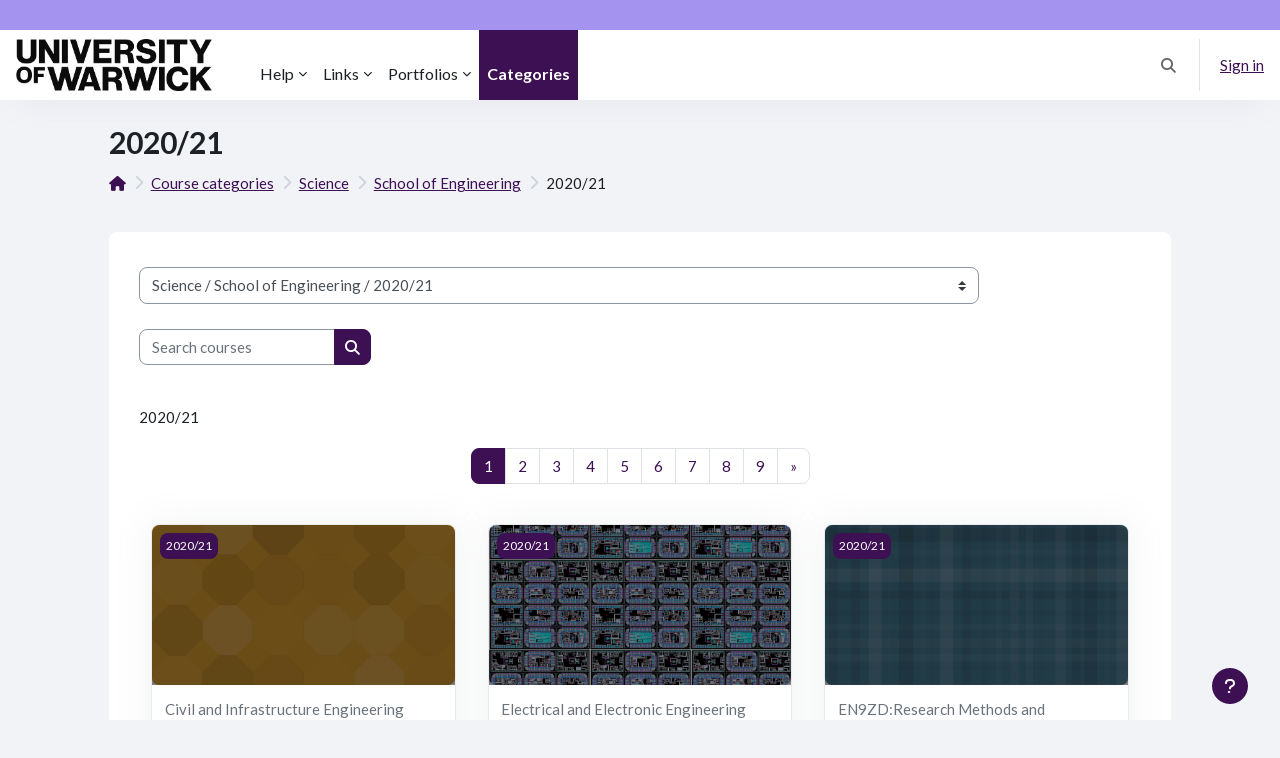

--- FILE ---
content_type: text/html; charset=utf-8
request_url: https://moodle.warwick.ac.uk/course/index.php?categoryid=784
body_size: 34965
content:
<!DOCTYPE html>

<html  dir="ltr" lang="en" xml:lang="en">
<head>
    <title>All courses | Moodle@Warwick</title>
    <link rel="shortcut icon" href="https://moodle.warwick.ac.uk/pluginfile.php/1/theme_moove/favicon/1767612866/Purple.ico" />
    <meta http-equiv="Content-Type" content="text/html; charset=utf-8" />
<meta name="keywords" content="moodle, All courses | Moodle@Warwick" />
<link rel="stylesheet" type="text/css" href="https://moodle.warwick.ac.uk/theme/yui_combo.php?rollup/3.18.1/yui-moodlesimple-min.css" /><script id="firstthemesheet" type="text/css">/** Required in order to fix style inclusion problems in IE with YUI **/</script><link rel="stylesheet" type="text/css" href="https://moodle.warwick.ac.uk/theme/styles.php/moove/1767612866_1765869113/all" />
<script>
//<![CDATA[
var M = {}; M.yui = {};
M.pageloadstarttime = new Date();
M.cfg = {"wwwroot":"https:\/\/moodle.warwick.ac.uk","apibase":"https:\/\/moodle.warwick.ac.uk\/r.php\/api","homeurl":{},"sesskey":"YGnWl52eO0","sessiontimeout":"14400","sessiontimeoutwarning":1200,"themerev":"1767612866","slasharguments":1,"theme":"moove","iconsystemmodule":"core\/icon_system_fontawesome","jsrev":"1765868848","admin":"admin","svgicons":true,"usertimezone":"Europe\/London","language":"en","courseId":1,"courseContextId":2,"contextid":1599113,"contextInstanceId":784,"langrev":1767234605,"templaterev":"1765868848","siteId":1,"userId":0};var yui1ConfigFn = function(me) {if(/-skin|reset|fonts|grids|base/.test(me.name)){me.type='css';me.path=me.path.replace(/\.js/,'.css');me.path=me.path.replace(/\/yui2-skin/,'/assets/skins/sam/yui2-skin')}};
var yui2ConfigFn = function(me) {var parts=me.name.replace(/^moodle-/,'').split('-'),component=parts.shift(),module=parts[0],min='-min';if(/-(skin|core)$/.test(me.name)){parts.pop();me.type='css';min=''}
if(module){var filename=parts.join('-');me.path=component+'/'+module+'/'+filename+min+'.'+me.type}else{me.path=component+'/'+component+'.'+me.type}};
YUI_config = {"debug":false,"base":"https:\/\/moodle.warwick.ac.uk\/lib\/yuilib\/3.18.1\/","comboBase":"https:\/\/moodle.warwick.ac.uk\/theme\/yui_combo.php?","combine":true,"filter":null,"insertBefore":"firstthemesheet","groups":{"yui2":{"base":"https:\/\/moodle.warwick.ac.uk\/lib\/yuilib\/2in3\/2.9.0\/build\/","comboBase":"https:\/\/moodle.warwick.ac.uk\/theme\/yui_combo.php?","combine":true,"ext":false,"root":"2in3\/2.9.0\/build\/","patterns":{"yui2-":{"group":"yui2","configFn":yui1ConfigFn}}},"moodle":{"name":"moodle","base":"https:\/\/moodle.warwick.ac.uk\/theme\/yui_combo.php?m\/1765868848\/","combine":true,"comboBase":"https:\/\/moodle.warwick.ac.uk\/theme\/yui_combo.php?","ext":false,"root":"m\/1765868848\/","patterns":{"moodle-":{"group":"moodle","configFn":yui2ConfigFn}},"filter":null,"modules":{"moodle-core-lockscroll":{"requires":["plugin","base-build"]},"moodle-core-dragdrop":{"requires":["base","node","io","dom","dd","event-key","event-focus","moodle-core-notification"]},"moodle-core-chooserdialogue":{"requires":["base","panel","moodle-core-notification"]},"moodle-core-maintenancemodetimer":{"requires":["base","node"]},"moodle-core-actionmenu":{"requires":["base","event","node-event-simulate"]},"moodle-core-notification":{"requires":["moodle-core-notification-dialogue","moodle-core-notification-alert","moodle-core-notification-confirm","moodle-core-notification-exception","moodle-core-notification-ajaxexception"]},"moodle-core-notification-dialogue":{"requires":["base","node","panel","escape","event-key","dd-plugin","moodle-core-widget-focusafterclose","moodle-core-lockscroll"]},"moodle-core-notification-alert":{"requires":["moodle-core-notification-dialogue"]},"moodle-core-notification-confirm":{"requires":["moodle-core-notification-dialogue"]},"moodle-core-notification-exception":{"requires":["moodle-core-notification-dialogue"]},"moodle-core-notification-ajaxexception":{"requires":["moodle-core-notification-dialogue"]},"moodle-core-event":{"requires":["event-custom"]},"moodle-core-handlebars":{"condition":{"trigger":"handlebars","when":"after"}},"moodle-core-blocks":{"requires":["base","node","io","dom","dd","dd-scroll","moodle-core-dragdrop","moodle-core-notification"]},"moodle-core_availability-form":{"requires":["base","node","event","event-delegate","panel","moodle-core-notification-dialogue","json"]},"moodle-course-dragdrop":{"requires":["base","node","io","dom","dd","dd-scroll","moodle-core-dragdrop","moodle-core-notification","moodle-course-coursebase","moodle-course-util"]},"moodle-course-util":{"requires":["node"],"use":["moodle-course-util-base"],"submodules":{"moodle-course-util-base":{},"moodle-course-util-section":{"requires":["node","moodle-course-util-base"]},"moodle-course-util-cm":{"requires":["node","moodle-course-util-base"]}}},"moodle-course-management":{"requires":["base","node","io-base","moodle-core-notification-exception","json-parse","dd-constrain","dd-proxy","dd-drop","dd-delegate","node-event-delegate"]},"moodle-course-categoryexpander":{"requires":["node","event-key"]},"moodle-form-shortforms":{"requires":["node","base","selector-css3","moodle-core-event"]},"moodle-form-dateselector":{"requires":["base","node","overlay","calendar"]},"moodle-question-searchform":{"requires":["base","node"]},"moodle-question-chooser":{"requires":["moodle-core-chooserdialogue"]},"moodle-availability_completion-form":{"requires":["base","node","event","moodle-core_availability-form"]},"moodle-availability_date-form":{"requires":["base","node","event","io","moodle-core_availability-form"]},"moodle-availability_grade-form":{"requires":["base","node","event","moodle-core_availability-form"]},"moodle-availability_group-form":{"requires":["base","node","event","moodle-core_availability-form"]},"moodle-availability_grouping-form":{"requires":["base","node","event","moodle-core_availability-form"]},"moodle-availability_othercompleted-form":{"requires":["base","node","event","moodle-core_availability-form"]},"moodle-availability_profile-form":{"requires":["base","node","event","moodle-core_availability-form"]},"moodle-availability_xp-form":{"requires":["base","node","event","handlebars","moodle-core_availability-form"]},"moodle-mod_assign-history":{"requires":["node","transition"]},"moodle-mod_attendance-groupfilter":{"requires":["base","node"]},"moodle-mod_checklist-linkselect":{"requires":["node","event-valuechange"]},"moodle-mod_customcert-rearrange":{"requires":["dd-delegate","dd-drag"]},"moodle-mod_oublog-savecheck":{"requires":["base","node","io","panel","moodle-core-notification-alert"]},"moodle-mod_oublog-tagselector":{"requires":["base","node","autocomplete","autocomplete-filters","autocomplete-highlighters"]},"moodle-mod_quiz-dragdrop":{"requires":["base","node","io","dom","dd","dd-scroll","moodle-core-dragdrop","moodle-core-notification","moodle-mod_quiz-quizbase","moodle-mod_quiz-util-base","moodle-mod_quiz-util-page","moodle-mod_quiz-util-slot","moodle-course-util"]},"moodle-mod_quiz-quizbase":{"requires":["base","node"]},"moodle-mod_quiz-util":{"requires":["node","moodle-core-actionmenu"],"use":["moodle-mod_quiz-util-base"],"submodules":{"moodle-mod_quiz-util-base":{},"moodle-mod_quiz-util-slot":{"requires":["node","moodle-mod_quiz-util-base"]},"moodle-mod_quiz-util-page":{"requires":["node","moodle-mod_quiz-util-base"]}}},"moodle-mod_quiz-modform":{"requires":["base","node","event"]},"moodle-mod_quiz-questionchooser":{"requires":["moodle-core-chooserdialogue","moodle-mod_quiz-util","querystring-parse"]},"moodle-mod_quiz-autosave":{"requires":["base","node","event","event-valuechange","node-event-delegate","io-form","datatype-date-format"]},"moodle-mod_quiz-toolboxes":{"requires":["base","node","event","event-key","io","moodle-mod_quiz-quizbase","moodle-mod_quiz-util-slot","moodle-core-notification-ajaxexception"]},"moodle-mod_scheduler-saveseen":{"requires":["base","node","event"]},"moodle-mod_scheduler-delselected":{"requires":["base","node","event"]},"moodle-mod_scheduler-studentlist":{"requires":["base","node","event","io"]},"moodle-message_airnotifier-toolboxes":{"requires":["base","node","io"]},"moodle-block_xp-rulepicker":{"requires":["base","node","handlebars","moodle-core-notification-dialogue"]},"moodle-block_xp-notification":{"requires":["base","node","handlebars","button-plugin","moodle-core-notification-dialogue"]},"moodle-block_xp-filters":{"requires":["base","node","moodle-core-dragdrop","moodle-core-notification-confirm","moodle-block_xp-rulepicker"]},"moodle-editor_atto-rangy":{"requires":[]},"moodle-editor_atto-editor":{"requires":["node","transition","io","overlay","escape","event","event-simulate","event-custom","node-event-html5","node-event-simulate","yui-throttle","moodle-core-notification-dialogue","moodle-editor_atto-rangy","handlebars","timers","querystring-stringify"]},"moodle-editor_atto-plugin":{"requires":["node","base","escape","event","event-outside","handlebars","event-custom","timers","moodle-editor_atto-menu"]},"moodle-editor_atto-menu":{"requires":["moodle-core-notification-dialogue","node","event","event-custom"]},"moodle-report_eventlist-eventfilter":{"requires":["base","event","node","node-event-delegate","datatable","autocomplete","autocomplete-filters"]},"moodle-report_loglive-fetchlogs":{"requires":["base","event","node","io","node-event-delegate"]},"moodle-gradereport_history-userselector":{"requires":["escape","event-delegate","event-key","handlebars","io-base","json-parse","moodle-core-notification-dialogue"]},"moodle-qbank_editquestion-chooser":{"requires":["moodle-core-chooserdialogue"]},"moodle-tool_lp-dragdrop-reorder":{"requires":["moodle-core-dragdrop"]},"moodle-assignfeedback_editpdf-editor":{"requires":["base","event","node","io","graphics","json","event-move","event-resize","transition","querystring-stringify-simple","moodle-core-notification-dialog","moodle-core-notification-alert","moodle-core-notification-warning","moodle-core-notification-exception","moodle-core-notification-ajaxexception"]},"moodle-atto_accessibilitychecker-button":{"requires":["color-base","moodle-editor_atto-plugin"]},"moodle-atto_accessibilityhelper-button":{"requires":["moodle-editor_atto-plugin"]},"moodle-atto_align-button":{"requires":["moodle-editor_atto-plugin"]},"moodle-atto_bold-button":{"requires":["moodle-editor_atto-plugin"]},"moodle-atto_c4l-button":{"requires":["moodle-editor_atto-plugin"]},"moodle-atto_charmap-button":{"requires":["moodle-editor_atto-plugin"]},"moodle-atto_clear-button":{"requires":["moodle-editor_atto-plugin"]},"moodle-atto_collapse-button":{"requires":["moodle-editor_atto-plugin"]},"moodle-atto_echo360attoplugin-button":{"requires":["moodle-editor_atto-plugin"]},"moodle-atto_emojipicker-button":{"requires":["moodle-editor_atto-plugin"]},"moodle-atto_emoticon-button":{"requires":["moodle-editor_atto-plugin"]},"moodle-atto_equation-button":{"requires":["moodle-editor_atto-plugin","moodle-core-event","io","event-valuechange","tabview","array-extras"]},"moodle-atto_h5p-button":{"requires":["moodle-editor_atto-plugin"]},"moodle-atto_html-beautify":{},"moodle-atto_html-button":{"requires":["promise","moodle-editor_atto-plugin","moodle-atto_html-beautify","moodle-atto_html-codemirror","event-valuechange"]},"moodle-atto_html-codemirror":{"requires":["moodle-atto_html-codemirror-skin"]},"moodle-atto_image-button":{"requires":["moodle-editor_atto-plugin"]},"moodle-atto_indent-button":{"requires":["moodle-editor_atto-plugin"]},"moodle-atto_italic-button":{"requires":["moodle-editor_atto-plugin"]},"moodle-atto_link-button":{"requires":["moodle-editor_atto-plugin"]},"moodle-atto_managefiles-usedfiles":{"requires":["node","escape"]},"moodle-atto_managefiles-button":{"requires":["moodle-editor_atto-plugin"]},"moodle-atto_media-button":{"requires":["moodle-editor_atto-plugin","moodle-form-shortforms"]},"moodle-atto_noautolink-button":{"requires":["moodle-editor_atto-plugin"]},"moodle-atto_orderedlist-button":{"requires":["moodle-editor_atto-plugin"]},"moodle-atto_recordrtc-button":{"requires":["moodle-editor_atto-plugin","moodle-atto_recordrtc-recording"]},"moodle-atto_recordrtc-recording":{"requires":["moodle-atto_recordrtc-button"]},"moodle-atto_rtl-button":{"requires":["moodle-editor_atto-plugin"]},"moodle-atto_strike-button":{"requires":["moodle-editor_atto-plugin"]},"moodle-atto_subscript-button":{"requires":["moodle-editor_atto-plugin"]},"moodle-atto_superscript-button":{"requires":["moodle-editor_atto-plugin"]},"moodle-atto_table-button":{"requires":["moodle-editor_atto-plugin","moodle-editor_atto-menu","event","event-valuechange"]},"moodle-atto_title-button":{"requires":["moodle-editor_atto-plugin"]},"moodle-atto_underline-button":{"requires":["moodle-editor_atto-plugin"]},"moodle-atto_undo-button":{"requires":["moodle-editor_atto-plugin"]},"moodle-atto_unorderedlist-button":{"requires":["moodle-editor_atto-plugin"]}}},"gallery":{"name":"gallery","base":"https:\/\/moodle.warwick.ac.uk\/lib\/yuilib\/gallery\/","combine":true,"comboBase":"https:\/\/moodle.warwick.ac.uk\/theme\/yui_combo.php?","ext":false,"root":"gallery\/1765868848\/","patterns":{"gallery-":{"group":"gallery"}}}},"modules":{"core_filepicker":{"name":"core_filepicker","fullpath":"https:\/\/moodle.warwick.ac.uk\/lib\/javascript.php\/1765868848\/repository\/filepicker.js","requires":["base","node","node-event-simulate","json","async-queue","io-base","io-upload-iframe","io-form","yui2-treeview","panel","cookie","datatable","datatable-sort","resize-plugin","dd-plugin","escape","moodle-core_filepicker","moodle-core-notification-dialogue"]},"core_comment":{"name":"core_comment","fullpath":"https:\/\/moodle.warwick.ac.uk\/lib\/javascript.php\/1765868848\/comment\/comment.js","requires":["base","io-base","node","json","yui2-animation","overlay","escape"]}},"logInclude":[],"logExclude":[],"logLevel":null};
M.yui.loader = {modules: {}};

//]]>
</script>
<script
                                    async
                                    src='https://www.googletagmanager.com/gtag/js?id=G-VDJ266PB6W'>
                                </script>
                                <script>
                                    window.dataLayer = window.dataLayer || [];
                                    function gtag() {
                                        dataLayer.push(arguments);
                                    }
                                    gtag('js', new Date());
                                    gtag('config', 'G-VDJ266PB6W');
                                </script><link rel="preconnect" href="https://fonts.googleapis.com">
                       <link rel="preconnect" href="https://fonts.gstatic.com" crossorigin>
                       <link href="https://fonts.googleapis.com/css2?family=Lato:ital,wght@0,300;0,400;0,500;0,700;1,400&display=swap" rel="stylesheet">
    <meta name="viewport" content="width=device-width, initial-scale=1.0">
</head>

<body  id="page-course-index-category" class="format-site limitedwidth  path-course path-course-index chrome dir-ltr lang-en yui-skin-sam yui3-skin-sam moodle-warwick-ac-uk pagelayout-coursecategory course-1 context-1599113 category-784 notloggedin theme uses-drawers">
<div id="accessibilitybar" class="fixed-top">
    <div class="container-fluid">
        <div class="bars">
            <div class="fontsize">
                <span>Font size</span>
                <ul>
                    <li><a class="btn btn-default" data-action="decrease" title="Decrease font size" id="fontsize_dec">A-</a></li>
                    <li><a class="btn btn-default" data-action="reset" title="Reset font size" id="fontsize_reset">A</a></li>
                    <li><a class="btn btn-default" data-action="increase" title="Increase font size" id="fontsize_inc">A+</a></li>
                </ul>
            </div>
            <div class="sitecolor">
                <span>Site color</span>
                <ul>
                    <li><a class="btn btn-default" data-action="reset" title="Reset site color" id="sitecolor_color1">R</a></li>
                    <li><a class="btn btn-default" data-action="sitecolor-color-2" title="Low contrast 1" id="sitecolor_color2">A</a></li>
                    <li><a class="btn btn-default" data-action="sitecolor-color-3" title="Low contrast 2" id="sitecolor_color3">A</a></li>
                    <li><a class="btn btn-default" data-action="sitecolor-color-4" title="High contrast" id="sitecolor_color4">A</a></li>
                </ul>
            </div>
        </div>
    </div>
</div>


<div class="toast-wrapper mx-auto py-0 fixed-top" role="status" aria-live="polite"></div>
<div id="page-wrapper" class="d-print-block">

    <div>
    <a class="sr-only sr-only-focusable" href="#maincontent">Skip to main content</a>
</div><script src="https://moodle.warwick.ac.uk/lib/javascript.php/1765868848/lib/polyfills/polyfill.js"></script>
<script src="https://moodle.warwick.ac.uk/theme/yui_combo.php?rollup/3.18.1/yui-moodlesimple-min.js"></script><script src="https://moodle.warwick.ac.uk/lib/javascript.php/1765868848/lib/javascript-static.js"></script>
<script>
//<![CDATA[
document.body.className += ' jsenabled';
//]]>
</script>



    <nav class="navbar fixed-top navbar-light bg-white navbar-expand shadow" aria-label="Site navigation">
    
        <button class="navbar-toggler aabtn d-block d-md-none px-1 my-1 border-0" data-toggler="drawers" data-action="toggle" data-target="theme_moove-drawers-primary">
            <span class="navbar-toggler-icon"></span>
            <span class="sr-only">Side panel</span>
        </button>
    
        <a href="https://moodle.warwick.ac.uk/" class="navbar-brand d-none d-md-flex align-items-center m-0 mr-4 p-0 aabtn">
                <img src="//moodle.warwick.ac.uk/pluginfile.php/1/theme_moove/logo/1767612866/wordmark.png" class="logo mr-1" alt="Moodle@Warwick">
        </a>
            <div class="primary-navigation">
                <nav class="moremenu navigation">
                    <ul id="moremenu-696c07cba37da-navbar-nav" role="menubar" class="nav more-nav navbar-nav">
                                <li class="dropdown nav-item" role="none" data-forceintomoremenu="false">
                                    <a class="dropdown-toggle nav-link  " id="drop-down-696c07cba3108" role="menuitem" data-toggle="dropdown"
                                        aria-haspopup="true" aria-expanded="false" href="#" aria-controls="drop-down-menu-696c07cba3108"
                                        
                                        
                                        tabindex="-1"
                                    >
                                        Help
                                    </a>
                                    <div class="dropdown-menu" role="menu" id="drop-down-menu-696c07cba3108" aria-labelledby="drop-down-696c07cba3108">
                                                    <a class="dropdown-item" role="menuitem" href="https://warwick.ac.uk/services/academictechnology/support/guides/"  data-disableactive="true" tabindex="-1"
                                                        
                                                    >
                                                        Moodle help (staff)
                                                    </a>
                                                    <a class="dropdown-item" role="menuitem" href="https://warwick.ac.uk/services/academictechnology/support/student-guides/moodle/"  data-disableactive="true" tabindex="-1"
                                                        
                                                    >
                                                        Moodle help (student)
                                                    </a>
                                    </div>
                                </li>
                                <li class="dropdown nav-item" role="none" data-forceintomoremenu="false">
                                    <a class="dropdown-toggle nav-link  " id="drop-down-696c07cba355b" role="menuitem" data-toggle="dropdown"
                                        aria-haspopup="true" aria-expanded="false" href="#" aria-controls="drop-down-menu-696c07cba355b"
                                        
                                        
                                        tabindex="-1"
                                    >
                                        Links
                                    </a>
                                    <div class="dropdown-menu" role="menu" id="drop-down-menu-696c07cba355b" aria-labelledby="drop-down-696c07cba355b">
                                                    <a class="dropdown-item" role="menuitem" href="https://webmail.warwick.ac.uk/"  data-disableactive="true" tabindex="-1"
                                                        
                                                    >
                                                        Email
                                                    </a>
                                                    <a class="dropdown-item" role="menuitem" href="https://www.microsoft365.com/"  data-disableactive="true" tabindex="-1"
                                                        
                                                    >
                                                        Office365
                                                    </a>
                                                    <a class="dropdown-item" role="menuitem" href="https://warwick.ac.uk/insite"  data-disableactive="true" tabindex="-1"
                                                        
                                                    >
                                                        Staff
                                                    </a>
                                                    <a class="dropdown-item" role="menuitem" href="https://warwick.ac.uk/students"  data-disableactive="true" tabindex="-1"
                                                        
                                                    >
                                                        Students
                                                    </a>
                                                    <a class="dropdown-item" role="menuitem" href="https://warwick.ac.uk/services/its"  data-disableactive="true" tabindex="-1"
                                                        
                                                    >
                                                        IT Services
                                                    </a>
                                                    <a class="dropdown-item" role="menuitem" href="https://warwick.ac.uk/services/wss/"  data-disableactive="true" tabindex="-1"
                                                        
                                                    >
                                                        Wellbeing
                                                    </a>
                                                    <a class="dropdown-item" role="menuitem" href="https://warwick.ac.uk/moodleaccessibility"  data-disableactive="true" tabindex="-1"
                                                        
                                                    >
                                                        Accessibility
                                                    </a>
                                    </div>
                                </li>
                                <li class="dropdown nav-item" role="none" data-forceintomoremenu="false">
                                    <a class="dropdown-toggle nav-link  " id="drop-down-696c07cba35ff" role="menuitem" data-toggle="dropdown"
                                        aria-haspopup="true" aria-expanded="false" href="#" aria-controls="drop-down-menu-696c07cba35ff"
                                        
                                        
                                        tabindex="-1"
                                    >
                                        Portfolios
                                    </a>
                                    <div class="dropdown-menu" role="menu" id="drop-down-menu-696c07cba35ff" aria-labelledby="drop-down-696c07cba35ff">
                                                    <a class="dropdown-item" role="menuitem" href="https://moodle.warwick.ac.uk/auth/mnet/jump.php?hostid=3"  data-disableactive="true" tabindex="-1"
                                                        
                                                    >
                                                        Mahara
                                                    </a>
                                                    <a class="dropdown-item" role="menuitem" href="https://login.onefile.co.uk/"  data-disableactive="true" tabindex="-1"
                                                        
                                                    >
                                                        OneFile
                                                    </a>
                                                    <a class="dropdown-item" role="menuitem" href="https://www.nhseportfolios.org/Anon/Login/Login.aspx"  data-disableactive="true" tabindex="-1"
                                                        
                                                    >
                                                        NHS ePortfolio
                                                    </a>
                                    </div>
                                </li>
                                <li data-key="" class="nav-item" role="none" data-forceintomoremenu="false">
                                            <a role="menuitem" class="nav-link active "
                                                href="https://moodle.warwick.ac.uk/course/"
                                                
                                                aria-current="true"
                                                data-disableactive="true"
                                                
                                            >
                                                Categories
                                            </a>
                                </li>
                        <li role="none" class="nav-item dropdown dropdownmoremenu d-none" data-region="morebutton">
                            <a class="dropdown-toggle nav-link " href="#" id="moremenu-dropdown-696c07cba37da" role="menuitem" data-toggle="dropdown" aria-haspopup="true" aria-expanded="false" tabindex="-1">
                                More
                            </a>
                            <ul class="dropdown-menu dropdown-menu-left" data-region="moredropdown" aria-labelledby="moremenu-dropdown-696c07cba37da" role="menu">
                            </ul>
                        </li>
                    </ul>
                </nav>
            </div>
    
        <ul class="navbar-nav d-none d-md-flex my-1 px-1">
            <!-- page_heading_menu -->
            
        </ul>
    
        <div id="usernavigation" class="navbar-nav ml-auto">
            
    
            <div class="navbarcallbacks">
                
            </div>
                <div id="searchinput-navbar-696c07cba4e47696c07cb7ee856" class="simplesearchform">
    <div class="collapse" id="searchform-navbar">
        <form autocomplete="off" action="https://moodle.warwick.ac.uk/search/index.php" method="get" accept-charset="utf-8" class="mform d-flex flex-wrap align-items-center searchform-navbar">
                <input type="hidden" name="context" value="1599113">
            <div class="input-group" role="group" aria-labelledby="searchgrouplabel-696c07cba4e47696c07cb7ee856">
                    <span id="searchgrouplabel-696c07cba4e47696c07cb7ee856" class="sr-only">Site-wide search</span>
                <label for="searchinput-696c07cba4e47696c07cb7ee856">
                    <span class="sr-only">Search</span>
                </label>
                    <input type="text"
                       id="searchinput-696c07cba4e47696c07cb7ee856"
                       class="form-control withclear"
                       placeholder="Search"
                       aria-label="Search"
                       name="q"
                       data-region="input"
                       autocomplete="off"
                    >
                    <a class="btn btn-close"
                        data-action="closesearch"
                        data-toggle="collapse"
                        href="#searchform-navbar"
                        role="button"
                        title="Close"
                    >
                        <i class="icon fa fa-xmark fa-fw " aria-hidden="true" ></i>
                        <span class="sr-only">Close</span>
                    </a>
                <div class="input-group-append">
                    <button type="submit" class="btn btn-submit" data-action="submit" title="Perform search">
                        <i class="icon fa fa-magnifying-glass fa-fw " aria-hidden="true" ></i>
                        <span class="sr-only">Perform search</span>
                    </button>
                </div>
            </div>
        </form>
    </div>
    <a
        class="btn btn-open rounded-0 nav-link"
        data-toggle="collapse"
        data-action="opensearch"
        href="#searchform-navbar"
        role="button"
        aria-expanded="false"
        aria-controls="searchform-navbar"
        title="Toggle search input"
    >
        <i class="icon fa fa-magnifying-glass fa-fw " aria-hidden="true" ></i>
        <span class="sr-only">Toggle search input</span>
    </a>
</div>
                <div class="divider border-left h-75 align-self-center mx-1"></div>
    
            
            <div class="d-flex align-items-stretch usermenu-container" data-region="usermenu">
                    <div class="usermenu">
                            <span class="login pl-2">
                                    <a href="https://moodle.warwick.ac.uk/login/index.php">Sign in</a>
                            </span>
                    </div>
            </div>
            
        </div>
    </nav>
    

<div  class="drawer drawer-left drawer-primary d-print-none not-initialized" data-region="fixed-drawer" id="theme_moove-drawers-primary" data-preference="" data-state="show-drawer-primary" data-forceopen="0" data-close-on-resize="1">
    <div class="drawerheader">
        <button
            class="btn drawertoggle icon-no-margin hidden"
            data-toggler="drawers"
            data-action="closedrawer"
            data-target="theme_moove-drawers-primary"
            data-toggle="tooltip"
            data-placement="right"
            title="Close drawer"
        >
            <i class="icon fa fa-xmark fa-fw " aria-hidden="true" ></i>
        </button>
                    Moodle@Warwick

        <div class="drawerheadercontent hidden">
            
        </div>
    </div>
    <div class="drawercontent drag-container" data-usertour="scroller">
                <div class="list-group">
                <a id="drop-down-1" href="#" class="list-group-item list-group-item-action icons-collapse-expand collapsed d-flex" data-toggle="collapse" data-target="#drop-down-menu-1" aria-expanded="false" aria-controls="drop-down-menu-1">
                    Help
                    <span class="ml-auto expanded-icon icon-no-margin mx-2">
                        <i class="icon fa fa-chevron-down fa-fw " aria-hidden="true" ></i>
                        <span class="sr-only">
                            Collapse
                        </span>
                    </span>
                    <span class="ml-auto collapsed-icon icon-no-margin mx-2">
                        <i class="icon fa fa-chevron-right fa-fw " aria-hidden="true" ></i>
                        <span class="sr-only">
                            Expand
                        </span>
                    </span>
                </a>
                <div class="collapse list-group-item p-0 border-0" role="menu" id="drop-down-menu-1" aria-labelledby="drop-down-1">
                             <a href="https://warwick.ac.uk/services/academictechnology/support/guides/" class="pl-5 bg-light list-group-item list-group-item-action">Moodle help (staff)</a>
                             <a href="https://warwick.ac.uk/services/academictechnology/support/student-guides/moodle/" class="pl-5 bg-light list-group-item list-group-item-action">Moodle help (student)</a>
                </div>
                <a id="drop-down-4" href="#" class="list-group-item list-group-item-action icons-collapse-expand collapsed d-flex" data-toggle="collapse" data-target="#drop-down-menu-4" aria-expanded="false" aria-controls="drop-down-menu-4">
                    Links
                    <span class="ml-auto expanded-icon icon-no-margin mx-2">
                        <i class="icon fa fa-chevron-down fa-fw " aria-hidden="true" ></i>
                        <span class="sr-only">
                            Collapse
                        </span>
                    </span>
                    <span class="ml-auto collapsed-icon icon-no-margin mx-2">
                        <i class="icon fa fa-chevron-right fa-fw " aria-hidden="true" ></i>
                        <span class="sr-only">
                            Expand
                        </span>
                    </span>
                </a>
                <div class="collapse list-group-item p-0 border-0" role="menu" id="drop-down-menu-4" aria-labelledby="drop-down-4">
                             <a href="https://webmail.warwick.ac.uk/" class="pl-5 bg-light list-group-item list-group-item-action">Email</a>
                             <a href="https://www.microsoft365.com/" class="pl-5 bg-light list-group-item list-group-item-action">Office365</a>
                             <a href="https://warwick.ac.uk/insite" class="pl-5 bg-light list-group-item list-group-item-action">Staff</a>
                             <a href="https://warwick.ac.uk/students" class="pl-5 bg-light list-group-item list-group-item-action">Students</a>
                             <a href="https://warwick.ac.uk/services/its" class="pl-5 bg-light list-group-item list-group-item-action">IT Services</a>
                             <a href="https://warwick.ac.uk/services/wss/" class="pl-5 bg-light list-group-item list-group-item-action">Wellbeing</a>
                             <a href="https://warwick.ac.uk/moodleaccessibility" class="pl-5 bg-light list-group-item list-group-item-action">Accessibility</a>
                </div>
                <a id="drop-down-12" href="#" class="list-group-item list-group-item-action icons-collapse-expand collapsed d-flex" data-toggle="collapse" data-target="#drop-down-menu-12" aria-expanded="false" aria-controls="drop-down-menu-12">
                    Portfolios
                    <span class="ml-auto expanded-icon icon-no-margin mx-2">
                        <i class="icon fa fa-chevron-down fa-fw " aria-hidden="true" ></i>
                        <span class="sr-only">
                            Collapse
                        </span>
                    </span>
                    <span class="ml-auto collapsed-icon icon-no-margin mx-2">
                        <i class="icon fa fa-chevron-right fa-fw " aria-hidden="true" ></i>
                        <span class="sr-only">
                            Expand
                        </span>
                    </span>
                </a>
                <div class="collapse list-group-item p-0 border-0" role="menu" id="drop-down-menu-12" aria-labelledby="drop-down-12">
                             <a href="https://moodle.warwick.ac.uk/auth/mnet/jump.php?hostid=3" class="pl-5 bg-light list-group-item list-group-item-action">Mahara</a>
                             <a href="https://login.onefile.co.uk/" class="pl-5 bg-light list-group-item list-group-item-action">OneFile</a>
                             <a href="https://www.nhseportfolios.org/Anon/Login/Login.aspx" class="pl-5 bg-light list-group-item list-group-item-action">NHS ePortfolio</a>
                </div>
                <a href="https://moodle.warwick.ac.uk/course/" class="list-group-item list-group-item-action active " aria-current="true">
                    Categories
                </a>
        </div>

    </div>
</div>

    <div id="page" data-region="mainpage" data-usertour="scroller" class="drawers   drag-container">

        <header id="page-header" class="moove-container-fluid">
    <div class="d-flex flex-wrap">
        <div class="ml-auto d-flex">
            
        </div>
        <div id="course-header">
            
        </div>
    </div>
    <div class="align-items-center headerandnav">
                <div class="mr-auto w-100 d-block">
                    <div class="page-context-header"><div class="page-header-headings"><h1 class="h2">2020/21</h1></div></div>
                </div>
        <div class="header-actions-container ml-auto" data-region="header-actions-container">
        </div>
            <div class="d-inline-block d-md-block" id="page-navbar">
                <ol class="breadcrumb"><li class="breadcrumb-item"><a href="https://moodle.warwick.ac.uk/"><i class="fa fa-home"></i></a></li><li class="breadcrumb-item"><a href="https://moodle.warwick.ac.uk/course/">Course categories</a></li><li class="breadcrumb-item"><a href="https://moodle.warwick.ac.uk/course/index.php?categoryid=50">Science</a></li><li class="breadcrumb-item"><a href="https://moodle.warwick.ac.uk/course/index.php?categoryid=81">School of Engineering</a></li><li class="breadcrumb-item">2020/21</li></ol>
            </div>
    </div>
</header>

        <div id="topofscroll" class="main-inner">
            <div class="drawer-toggles d-flex">
            </div>

            <div id="page-content" class="d-print-block">
                <div id="region-main-box">
                    <section id="region-main" aria-label="Content">

                        <span class="notifications" id="user-notifications"></span>
                        <div role="main"><span id="maincontent"></span><span></span><div class="container-fluid tertiary-navigation" id="action_bar">
    <div class="row">
            <div class="navitem">
                <div class="urlselect text-truncate w-100">
                    <form method="post" action="https://moodle.warwick.ac.uk/course/jumpto.php" class="d-flex flex-wrap align-items-center" id="url_select_f696c07cb7ee851">
                        <input type="hidden" name="sesskey" value="YGnWl52eO0">
                            <label for="url_select696c07cb7ee852" class="sr-only">
                                Course categories
                            </label>
                        <select  id="url_select696c07cb7ee852" class="custom-select urlselect text-truncate w-100" name="jump"
                                 >
                                    <option value="/course/index.php?categoryid=3"  >Arts</option>
                                    <option value="/course/index.php?categoryid=1079"  >Arts / 2024/25</option>
                                    <option value="/course/index.php?categoryid=993"  >Arts / 2023/24</option>
                                    <option value="/course/index.php?categoryid=526"  >Arts / 2016/17</option>
                                    <option value="/course/index.php?categoryid=432"  >Arts / 2015/16</option>
                                    <option value="/course/index.php?categoryid=48"  >Arts / Centre for the Study of the Renaissance</option>
                                    <option value="/course/index.php?categoryid=1229"  >Arts / Centre for the Study of the Renaissance / 2025/26</option>
                                    <option value="/course/index.php?categoryid=1139"  >Arts / Centre for the Study of the Renaissance / 2024/25</option>
                                    <option value="/course/index.php?categoryid=1051"  >Arts / Centre for the Study of the Renaissance / 2023/24</option>
                                    <option value="/course/index.php?categoryid=961"  >Arts / Centre for the Study of the Renaissance / 2022/23</option>
                                    <option value="/course/index.php?categoryid=956"  >Arts / Centre for the Study of the Renaissance / 2021/22</option>
                                    <option value="/course/index.php?categoryid=738"  >Arts / Centre for the Study of the Renaissance / 2019/20</option>
                                    <option value="/course/index.php?categoryid=630"  >Arts / Centre for the Study of the Renaissance / 2017/18</option>
                                    <option value="/course/index.php?categoryid=522"  >Arts / Centre for the Study of the Renaissance / 2016/17</option>
                                    <option value="/course/index.php?categoryid=414"  >Arts / Centre for the Study of the Renaissance / 2015/16</option>
                                    <option value="/course/index.php?categoryid=49"  >Arts / Centre for the Study of the Renaissance / 2012/13</option>
                                    <option value="/course/index.php?categoryid=8"  >Arts / Classics and Ancient History</option>
                                    <option value="/course/index.php?categoryid=1182"  >Arts / Classics and Ancient History / 2025/26</option>
                                    <option value="/course/index.php?categoryid=1086"  >Arts / Classics and Ancient History / 2024/25</option>
                                    <option value="/course/index.php?categoryid=1000"  >Arts / Classics and Ancient History / 2023/24</option>
                                    <option value="/course/index.php?categoryid=952"  >Arts / Classics and Ancient History / 2022/23</option>
                                    <option value="/course/index.php?categoryid=845"  >Arts / Classics and Ancient History / 2021/22</option>
                                    <option value="/course/index.php?categoryid=759"  >Arts / Classics and Ancient History / 2020/21</option>
                                    <option value="/course/index.php?categoryid=699"  >Arts / Classics and Ancient History / 2019/20</option>
                                    <option value="/course/index.php?categoryid=644"  >Arts / Classics and Ancient History / 2018/19</option>
                                    <option value="/course/index.php?categoryid=585"  >Arts / Classics and Ancient History / 2017/18</option>
                                    <option value="/course/index.php?categoryid=495"  >Arts / Classics and Ancient History / 2016/17</option>
                                    <option value="/course/index.php?categoryid=433"  >Arts / Classics and Ancient History / 2015/16</option>
                                    <option value="/course/index.php?categoryid=4"  >Arts / Comparative American Studies</option>
                                    <option value="/course/index.php?categoryid=1169"  >Arts / Comparative American Studies / 2025/26</option>
                                    <option value="/course/index.php?categoryid=1073"  >Arts / Comparative American Studies / 2024/25</option>
                                    <option value="/course/index.php?categoryid=987"  >Arts / Comparative American Studies / 2023/24</option>
                                    <option value="/course/index.php?categoryid=739"  >Arts / Comparative American Studies / 2019/20</option>
                                    <option value="/course/index.php?categoryid=670"  >Arts / Comparative American Studies / 2018/19</option>
                                    <option value="/course/index.php?categoryid=579"  >Arts / Comparative American Studies / 2017/18</option>
                                    <option value="/course/index.php?categoryid=500"  >Arts / Comparative American Studies / 2016/17</option>
                                    <option value="/course/index.php?categoryid=391"  >Arts / Comparative American Studies / 2015/16</option>
                                    <option value="/course/index.php?categoryid=12"  >Arts / English and Comparative Literary Studies</option>
                                    <option value="/course/index.php?categoryid=1159"  >Arts / English and Comparative Literary Studies / 2025/26</option>
                                    <option value="/course/index.php?categoryid=1094"  >Arts / English and Comparative Literary Studies / 2024/25</option>
                                    <option value="/course/index.php?categoryid=1006"  >Arts / English and Comparative Literary Studies / 2023/24</option>
                                    <option value="/course/index.php?categoryid=946"  >Arts / English and Comparative Literary Studies / 2022/23</option>
                                    <option value="/course/index.php?categoryid=847"  >Arts / English and Comparative Literary Studies / 2021/22</option>
                                    <option value="/course/index.php?categoryid=769"  >Arts / English and Comparative Literary Studies / 2020/21</option>
                                    <option value="/course/index.php?categoryid=701"  >Arts / English and Comparative Literary Studies / 2019/20</option>
                                    <option value="/course/index.php?categoryid=651"  >Arts / English and Comparative Literary Studies / 2018/19</option>
                                    <option value="/course/index.php?categoryid=588"  >Arts / English and Comparative Literary Studies / 2017/18</option>
                                    <option value="/course/index.php?categoryid=519"  >Arts / English and Comparative Literary Studies / 2016/17</option>
                                    <option value="/course/index.php?categoryid=396"  >Arts / English and Comparative Literary Studies / 2015/16</option>
                                    <option value="/course/index.php?categoryid=190"  >Arts / English and Comparative Literary Studies / 2013/14</option>
                                    <option value="/course/index.php?categoryid=691"  >Arts / Faculty of Arts</option>
                                    <option value="/course/index.php?categoryid=1195"  >Arts / Faculty of Arts / 2025/26</option>
                                    <option value="/course/index.php?categoryid=1101"  >Arts / Faculty of Arts / 2024/25</option>
                                    <option value="/course/index.php?categoryid=1012"  >Arts / Faculty of Arts / 2023/24</option>
                                    <option value="/course/index.php?categoryid=957"  >Arts / Faculty of Arts / 2021/22</option>
                                    <option value="/course/index.php?categoryid=826"  >Arts / Faculty of Arts / 2020/21</option>
                                    <option value="/course/index.php?categoryid=14"  >Arts / Film and Television Studies</option>
                                    <option value="/course/index.php?categoryid=1198"  >Arts / Film and Television Studies / 2025/26</option>
                                    <option value="/course/index.php?categoryid=1104"  >Arts / Film and Television Studies / 2024/25</option>
                                    <option value="/course/index.php?categoryid=1015"  >Arts / Film and Television Studies / 2023/24</option>
                                    <option value="/course/index.php?categoryid=921"  >Arts / Film and Television Studies / 2022/23</option>
                                    <option value="/course/index.php?categoryid=852"  >Arts / Film and Television Studies / 2021/22</option>
                                    <option value="/course/index.php?categoryid=770"  >Arts / Film and Television Studies / 2020/21</option>
                                    <option value="/course/index.php?categoryid=706"  >Arts / Film and Television Studies / 2019/20</option>
                                    <option value="/course/index.php?categoryid=656"  >Arts / Film and Television Studies / 2018/19</option>
                                    <option value="/course/index.php?categoryid=593"  >Arts / Film and Television Studies / 2017/18</option>
                                    <option value="/course/index.php?categoryid=505"  >Arts / Film and Television Studies / 2016/17</option>
                                    <option value="/course/index.php?categoryid=402"  >Arts / Film and Television Studies / 2015/16</option>
                                    <option value="/course/index.php?categoryid=15"  >Arts / Film and Television Studies / 2012/13</option>
                                    <option value="/course/index.php?categoryid=22"  >Arts / History</option>
                                    <option value="/course/index.php?categoryid=1204"  >Arts / History / 2025/26</option>
                                    <option value="/course/index.php?categoryid=1111"  >Arts / History / 2024/25</option>
                                    <option value="/course/index.php?categoryid=1022"  >Arts / History / 2023/24</option>
                                    <option value="/course/index.php?categoryid=938"  >Arts / History / 2022/23</option>
                                    <option value="/course/index.php?categoryid=853"  >Arts / History / 2021/22</option>
                                    <option value="/course/index.php?categoryid=785"  >Arts / History / 2020/21</option>
                                    <option value="/course/index.php?categoryid=707"  >Arts / History / 2019/20</option>
                                    <option value="/course/index.php?categoryid=661"  >Arts / History / 2018/19</option>
                                    <option value="/course/index.php?categoryid=598"  >Arts / History / 2017/18</option>
                                    <option value="/course/index.php?categoryid=510"  >Arts / History / 2016/17</option>
                                    <option value="/course/index.php?categoryid=410"  >Arts / History / 2015/16</option>
                                    <option value="/course/index.php?categoryid=197"  >Arts / History / 2013/14</option>
                                    <option value="/course/index.php?categoryid=20"  >Arts / History of Art</option>
                                    <option value="/course/index.php?categoryid=1203"  >Arts / History of Art / 2025/26</option>
                                    <option value="/course/index.php?categoryid=1110"  >Arts / History of Art / 2024/25</option>
                                    <option value="/course/index.php?categoryid=1021"  >Arts / History of Art / 2023/24</option>
                                    <option value="/course/index.php?categoryid=939"  >Arts / History of Art / 2022/23</option>
                                    <option value="/course/index.php?categoryid=882"  >Arts / History of Art / 2021/22</option>
                                    <option value="/course/index.php?categoryid=778"  >Arts / History of Art / 2020/21</option>
                                    <option value="/course/index.php?categoryid=719"  >Arts / History of Art / 2019/20</option>
                                    <option value="/course/index.php?categoryid=668"  >Arts / History of Art / 2018/19</option>
                                    <option value="/course/index.php?categoryid=597"  >Arts / History of Art / 2017/18</option>
                                    <option value="/course/index.php?categoryid=511"  >Arts / History of Art / 2016/17</option>
                                    <option value="/course/index.php?categoryid=417"  >Arts / History of Art / 2015/16</option>
                                    <option value="/course/index.php?categoryid=21"  >Arts / History of Art / 2012/13</option>
                                    <option value="/course/index.php?categoryid=532"  >Arts / 2016/17</option>
                                    <option value="/course/index.php?categoryid=435"  >Arts / 2015/16</option>
                                    <option value="/course/index.php?categoryid=1093"  >Arts / 2024/25</option>
                                    <option value="/course/index.php?categoryid=1005"  >Arts / 2023/24</option>
                                    <option value="/course/index.php?categoryid=530"  >Arts / 2016/17</option>
                                    <option value="/course/index.php?categoryid=434"  >Arts / 2015/16</option>
                                    <option value="/course/index.php?categoryid=744"  >Arts / School of Creative Arts Performance and Visual Cultures</option>
                                    <option value="/course/index.php?categoryid=753"  >Arts / School of Creative Arts Performance and Visual Cultures / Warwick Writing Programme</option>
                                    <option value="/course/index.php?categoryid=1181"  >Arts / School of Creative Arts Performance and Visual Cultures / Warwick Writing Programme / 2025/26</option>
                                    <option value="/course/index.php?categoryid=1085"  >Arts / School of Creative Arts Performance and Visual Cultures / Warwick Writing Programme / 2024/25</option>
                                    <option value="/course/index.php?categoryid=999"  >Arts / School of Creative Arts Performance and Visual Cultures / Warwick Writing Programme / 2023/24</option>
                                    <option value="/course/index.php?categoryid=947"  >Arts / School of Creative Arts Performance and Visual Cultures / Warwick Writing Programme / 2022/23</option>
                                    <option value="/course/index.php?categoryid=873"  >Arts / School of Creative Arts Performance and Visual Cultures / Warwick Writing Programme / 2021/22</option>
                                    <option value="/course/index.php?categoryid=782"  >Arts / School of Creative Arts Performance and Visual Cultures / Warwick Writing Programme / 2020/21</option>
                                    <option value="/course/index.php?categoryid=754"  >Arts / School of Creative Arts Performance and Visual Cultures / Warwick Writing Programme / 2019/20</option>
                                    <option value="/course/index.php?categoryid=62"  >Arts / School of Creative Arts Performance and Visual Cultures / Theatre and Performance Studies</option>
                                    <option value="/course/index.php?categoryid=1235"  >Arts / School of Creative Arts Performance and Visual Cultures / Theatre and Performance Studies / 2025/26</option>
                                    <option value="/course/index.php?categoryid=1146"  >Arts / School of Creative Arts Performance and Visual Cultures / Theatre and Performance Studies / 2024/25</option>
                                    <option value="/course/index.php?categoryid=1057"  >Arts / School of Creative Arts Performance and Visual Cultures / Theatre and Performance Studies / 2023/24</option>
                                    <option value="/course/index.php?categoryid=926"  >Arts / School of Creative Arts Performance and Visual Cultures / Theatre and Performance Studies / 2022/23</option>
                                    <option value="/course/index.php?categoryid=867"  >Arts / School of Creative Arts Performance and Visual Cultures / Theatre and Performance Studies / 2021/22</option>
                                    <option value="/course/index.php?categoryid=798"  >Arts / School of Creative Arts Performance and Visual Cultures / Theatre and Performance Studies / 2020/21</option>
                                    <option value="/course/index.php?categoryid=725"  >Arts / School of Creative Arts Performance and Visual Cultures / Theatre and Performance Studies / 2019/20</option>
                                    <option value="/course/index.php?categoryid=638"  >Arts / School of Creative Arts Performance and Visual Cultures / Theatre and Performance Studies / 2018/19</option>
                                    <option value="/course/index.php?categoryid=611"  >Arts / School of Creative Arts Performance and Visual Cultures / Theatre and Performance Studies / 2017/18</option>
                                    <option value="/course/index.php?categoryid=515"  >Arts / School of Creative Arts Performance and Visual Cultures / Theatre and Performance Studies / 2016/17</option>
                                    <option value="/course/index.php?categoryid=411"  >Arts / School of Creative Arts Performance and Visual Cultures / Theatre and Performance Studies / 2015/16</option>
                                    <option value="/course/index.php?categoryid=351"  >Arts / School of Creative Arts Performance and Visual Cultures / Theatre and Performance Studies / 2014/15</option>
                                    <option value="/course/index.php?categoryid=219"  >Arts / School of Creative Arts Performance and Visual Cultures / Theatre and Performance Studies / 2013/14</option>
                                    <option value="/course/index.php?categoryid=63"  >Arts / School of Creative Arts Performance and Visual Cultures / Theatre and Performance Studies / 2012/13</option>
                                    <option value="/course/index.php?categoryid=751"  >Arts / School of Creative Arts Performance and Visual Cultures / Centre for Cultural and Media Policy Studies</option>
                                    <option value="/course/index.php?categoryid=1215"  >Arts / School of Creative Arts Performance and Visual Cultures / Centre for Cultural and Media Policy Studies / 2025/26</option>
                                    <option value="/course/index.php?categoryid=1123"  >Arts / School of Creative Arts Performance and Visual Cultures / Centre for Cultural and Media Policy Studies / 2024/25</option>
                                    <option value="/course/index.php?categoryid=1035"  >Arts / School of Creative Arts Performance and Visual Cultures / Centre for Cultural and Media Policy Studies / 2023/24</option>
                                    <option value="/course/index.php?categoryid=933"  >Arts / School of Creative Arts Performance and Visual Cultures / Centre for Cultural and Media Policy Studies / 2022/23</option>
                                    <option value="/course/index.php?categoryid=872"  >Arts / School of Creative Arts Performance and Visual Cultures / Centre for Cultural and Media Policy Studies / 2021/22</option>
                                    <option value="/course/index.php?categoryid=790"  >Arts / School of Creative Arts Performance and Visual Cultures / Centre for Cultural and Media Policy Studies / 2020/21</option>
                                    <option value="/course/index.php?categoryid=752"  >Arts / School of Creative Arts Performance and Visual Cultures / Centre for Cultural and Media Policy Studies / 2019/20</option>
                                    <option value="/course/index.php?categoryid=1219"  >Arts / School of Creative Arts Performance and Visual Cultures / 2025/26</option>
                                    <option value="/course/index.php?categoryid=1156"  >Arts / School of Creative Arts Performance and Visual Cultures / 2024/25</option>
                                    <option value="/course/index.php?categoryid=1040"  >Arts / School of Creative Arts Performance and Visual Cultures / 2023/24</option>
                                    <option value="/course/index.php?categoryid=958"  >Arts / School of Creative Arts Performance and Visual Cultures / 2022/23</option>
                                    <option value="/course/index.php?categoryid=871"  >Arts / School of Creative Arts Performance and Visual Cultures / 2021/22</option>
                                    <option value="/course/index.php?categoryid=802"  >Arts / School of Creative Arts Performance and Visual Cultures / 2020/21</option>
                                    <option value="/course/index.php?categoryid=745"  >Arts / School of Creative Arts Performance and Visual Cultures / 2019/20</option>
                                    <option value="/course/index.php?categoryid=550"  >Arts / School of Cross-Faculty Studies</option>
                                    <option value="/course/index.php?categoryid=475"  >Arts / School of Cross-Faculty Studies / Liberal Arts</option>
                                    <option value="/course/index.php?categoryid=1161"  >Arts / School of Cross-Faculty Studies / Liberal Arts / 2025/26</option>
                                    <option value="/course/index.php?categoryid=1118"  >Arts / School of Cross-Faculty Studies / Liberal Arts / 2024/25</option>
                                    <option value="/course/index.php?categoryid=1029"  >Arts / School of Cross-Faculty Studies / Liberal Arts / 2023/24</option>
                                    <option value="/course/index.php?categoryid=934"  >Arts / School of Cross-Faculty Studies / Liberal Arts / 2022/23</option>
                                    <option value="/course/index.php?categoryid=869"  >Arts / School of Cross-Faculty Studies / Liberal Arts / 2021/22</option>
                                    <option value="/course/index.php?categoryid=777"  >Arts / School of Cross-Faculty Studies / Liberal Arts / 2020/21</option>
                                    <option value="/course/index.php?categoryid=727"  >Arts / School of Cross-Faculty Studies / Liberal Arts / 2019/20</option>
                                    <option value="/course/index.php?categoryid=640"  >Arts / School of Cross-Faculty Studies / Liberal Arts / 2018/19</option>
                                    <option value="/course/index.php?categoryid=574"  >Arts / School of Cross-Faculty Studies / Liberal Arts / 2017/18</option>
                                    <option value="/course/index.php?categoryid=476"  >Arts / School of Cross-Faculty Studies / Liberal Arts / 2016/17</option>
                                    <option value="/course/index.php?categoryid=486"  >Arts / School of Cross-Faculty Studies / Global Sustainable Development</option>
                                    <option value="/course/index.php?categoryid=1160"  >Arts / School of Cross-Faculty Studies / Global Sustainable Development / 2025/26</option>
                                    <option value="/course/index.php?categoryid=1107"  >Arts / School of Cross-Faculty Studies / Global Sustainable Development / 2024/25</option>
                                    <option value="/course/index.php?categoryid=1018"  >Arts / School of Cross-Faculty Studies / Global Sustainable Development / 2023/24</option>
                                    <option value="/course/index.php?categoryid=940"  >Arts / School of Cross-Faculty Studies / Global Sustainable Development / 2022/23</option>
                                    <option value="/course/index.php?categoryid=870"  >Arts / School of Cross-Faculty Studies / Global Sustainable Development / 2021/22</option>
                                    <option value="/course/index.php?categoryid=776"  >Arts / School of Cross-Faculty Studies / Global Sustainable Development / 2020/21</option>
                                    <option value="/course/index.php?categoryid=728"  >Arts / School of Cross-Faculty Studies / Global Sustainable Development / 2019/20</option>
                                    <option value="/course/index.php?categoryid=639"  >Arts / School of Cross-Faculty Studies / Global Sustainable Development / 2018/19</option>
                                    <option value="/course/index.php?categoryid=578"  >Arts / School of Cross-Faculty Studies / Global Sustainable Development / 2017/18</option>
                                    <option value="/course/index.php?categoryid=487"  >Arts / School of Cross-Faculty Studies / Global Sustainable Development / 2016/17</option>
                                    <option value="/course/index.php?categoryid=1062"  >Arts / School of Cross-Faculty Studies / Design Studies</option>
                                    <option value="/course/index.php?categoryid=1186"  >Arts / School of Cross-Faculty Studies / Design Studies / 2025/26</option>
                                    <option value="/course/index.php?categoryid=1090"  >Arts / School of Cross-Faculty Studies / Design Studies / 2024/25</option>
                                    <option value="/course/index.php?categoryid=1063"  >Arts / School of Cross-Faculty Studies / Design Studies / 2023/24</option>
                                    <option value="/course/index.php?categoryid=1202"  >Arts / School of Cross-Faculty Studies / 2025/26</option>
                                    <option value="/course/index.php?categoryid=1109"  >Arts / School of Cross-Faculty Studies / 2024/25</option>
                                    <option value="/course/index.php?categoryid=1020"  >Arts / School of Cross-Faculty Studies / 2023/24</option>
                                    <option value="/course/index.php?categoryid=973"  >Arts / School of Cross-Faculty Studies / 2022/23</option>
                                    <option value="/course/index.php?categoryid=857"  >Arts / School of Cross-Faculty Studies / 2021/22</option>
                                    <option value="/course/index.php?categoryid=801"  >Arts / School of Cross-Faculty Studies / 2020/21</option>
                                    <option value="/course/index.php?categoryid=756"  >Arts / School of Cross-Faculty Studies / 2019/20</option>
                                    <option value="/course/index.php?categoryid=755"  >Arts / School of Cross-Faculty Studies / 2018/19</option>
                                    <option value="/course/index.php?categoryid=467"  >Arts / School of Modern Languages and Cultures</option>
                                    <option value="/course/index.php?categoryid=24"  >Arts / School of Modern Languages and Cultures / The Hispanic Studies Unit</option>
                                    <option value="/course/index.php?categoryid=676"  >Arts / School of Modern Languages and Cultures / The Hispanic Studies Unit / 2018/19</option>
                                    <option value="/course/index.php?categoryid=599"  >Arts / School of Modern Languages and Cultures / The Hispanic Studies Unit / 2017/18</option>
                                    <option value="/course/index.php?categoryid=478"  >Arts / School of Modern Languages and Cultures / The Hispanic Studies Unit / 2016/17</option>
                                    <option value="/course/index.php?categoryid=420"  >Arts / School of Modern Languages and Cultures / The Hispanic Studies Unit / 2015/16</option>
                                    <option value="/course/index.php?categoryid=198"  >Arts / School of Modern Languages and Cultures / The Hispanic Studies Unit / 2013/14</option>
                                    <option value="/course/index.php?categoryid=1121"  >Arts / School of Modern Languages and Cultures / 2024/25</option>
                                    <option value="/course/index.php?categoryid=1033"  >Arts / School of Modern Languages and Cultures / 2023/24</option>
                                    <option value="/course/index.php?categoryid=960"  >Arts / School of Modern Languages and Cultures / 2022/23</option>
                                    <option value="/course/index.php?categoryid=678"  >Arts / School of Modern Languages and Cultures / 2018/19</option>
                                    <option value="/course/index.php?categoryid=606"  >Arts / School of Modern Languages and Cultures / 2017/18</option>
                                    <option value="/course/index.php?categoryid=442"  >Arts / School of Modern Languages and Cultures / 2015/16</option>
                                    <option value="/course/index.php?categoryid=677"  >Arts / School of Modern Languages and Cultures / 2018/19</option>
                                    <option value="/course/index.php?categoryid=603"  >Arts / School of Modern Languages and Cultures / 2017/18</option>
                                    <option value="/course/index.php?categoryid=675"  >Arts / School of Modern Languages and Cultures / 2018/19</option>
                                    <option value="/course/index.php?categoryid=595"  >Arts / School of Modern Languages and Cultures / 2017/18</option>
                                    <option value="/course/index.php?categoryid=293"  >Arts / School of Modern Languages and Cultures / 2012/13</option>
                                    <option value="/course/index.php?categoryid=674"  >Arts / School of Modern Languages and Cultures / 2018/19</option>
                                    <option value="/course/index.php?categoryid=594"  >Arts / School of Modern Languages and Cultures / 2017/18</option>
                                    <option value="/course/index.php?categoryid=1214"  >Arts / School of Modern Languages and Cultures / 2025/26</option>
                                    <option value="/course/index.php?categoryid=1122"  >Arts / School of Modern Languages and Cultures / 2024/25</option>
                                    <option value="/course/index.php?categoryid=1034"  >Arts / School of Modern Languages and Cultures / 2023/24</option>
                                    <option value="/course/index.php?categoryid=941"  >Arts / School of Modern Languages and Cultures / 2022/23</option>
                                    <option value="/course/index.php?categoryid=839"  >Arts / School of Modern Languages and Cultures / 2021/22</option>
                                    <option value="/course/index.php?categoryid=789"  >Arts / School of Modern Languages and Cultures / 2020/21</option>
                                    <option value="/course/index.php?categoryid=726"  >Arts / School of Modern Languages and Cultures / 2019/20</option>
                                    <option value="/course/index.php?categoryid=669"  >Arts / School of Modern Languages and Cultures / 2018/19</option>
                                    <option value="/course/index.php?categoryid=558"  >Arts / School of Modern Languages and Cultures / 2017/18</option>
                                    <option value="/course/index.php?categoryid=514"  >Arts / School of Modern Languages and Cultures / 2016/17</option>
                                    <option value="/course/index.php?categoryid=468"  >Arts / School of Modern Languages and Cultures / 2015/16</option>
                                    <option value="/course/index.php?categoryid=1152"  >Arts / Warwick Venice Centre</option>
                                    <option value="/course/index.php?categoryid=28"  >Interdisciplinary/Cross-Faculty</option>
                                    <option value="/course/index.php?categoryid=548"  >Interdisciplinary/Cross-Faculty / Warwick International Foundation Programme</option>
                                    <option value="/course/index.php?categoryid=1200"  >Interdisciplinary/Cross-Faculty / Warwick International Foundation Programme / 2025/26</option>
                                    <option value="/course/index.php?categoryid=1106"  >Interdisciplinary/Cross-Faculty / Warwick International Foundation Programme / 2024/25</option>
                                    <option value="/course/index.php?categoryid=1017"  >Interdisciplinary/Cross-Faculty / Warwick International Foundation Programme / 2023/24</option>
                                    <option value="/course/index.php?categoryid=918"  >Interdisciplinary/Cross-Faculty / Warwick International Foundation Programme / 2022/23</option>
                                    <option value="/course/index.php?categoryid=840"  >Interdisciplinary/Cross-Faculty / Warwick International Foundation Programme / 2021/22</option>
                                    <option value="/course/index.php?categoryid=775"  >Interdisciplinary/Cross-Faculty / Warwick International Foundation Programme / 2020/21</option>
                                    <option value="/course/index.php?categoryid=735"  >Interdisciplinary/Cross-Faculty / Warwick International Foundation Programme / 2019/20</option>
                                    <option value="/course/index.php?categoryid=641"  >Interdisciplinary/Cross-Faculty / Warwick International Foundation Programme / 2018/19</option>
                                    <option value="/course/index.php?categoryid=626"  >Interdisciplinary/Cross-Faculty / Warwick International Foundation Programme / 2017/18</option>
                                    <option value="/course/index.php?categoryid=549"  >Interdisciplinary/Cross-Faculty / Warwick International Foundation Programme / 2016/17</option>
                                    <option value="/course/index.php?categoryid=974"  >Interdisciplinary/Cross-Faculty / Research Technology Platforms</option>
                                    <option value="/course/index.php?categoryid=1087"  >Interdisciplinary/Cross-Faculty / Research Technology Platforms / 2024/25</option>
                                    <option value="/course/index.php?categoryid=1001"  >Interdisciplinary/Cross-Faculty / Research Technology Platforms / 2023/24</option>
                                    <option value="/course/index.php?categoryid=672"  >Interdisciplinary/Cross-Faculty / Research Technology Platforms / 2018/19</option>
                                    <option value="/course/index.php?categoryid=586"  >Interdisciplinary/Cross-Faculty / Research Technology Platforms / 2017/18</option>
                                    <option value="/course/index.php?categoryid=529"  >Interdisciplinary/Cross-Faculty / Research Technology Platforms / 2016/17</option>
                                    <option value="/course/index.php?categoryid=1224"  >Interdisciplinary/Cross-Faculty / Research Technology Platforms / 2025/26</option>
                                    <option value="/course/index.php?categoryid=1133"  >Interdisciplinary/Cross-Faculty / Research Technology Platforms / 2024/25</option>
                                    <option value="/course/index.php?categoryid=1045"  >Interdisciplinary/Cross-Faculty / Research Technology Platforms / 2023/24</option>
                                    <option value="/course/index.php?categoryid=127"  >Interdisciplinary/Cross-Faculty / Institute for Advanced Teaching and Learning</option>
                                    <option value="/course/index.php?categoryid=1208"  >Interdisciplinary/Cross-Faculty / Institute for Advanced Teaching and Learning / 2025/26</option>
                                    <option value="/course/index.php?categoryid=1071"  >Interdisciplinary/Cross-Faculty / Institute for Advanced Teaching and Learning / 2024/25</option>
                                    <option value="/course/index.php?categoryid=1026"  >Interdisciplinary/Cross-Faculty / Institute for Advanced Teaching and Learning / 2023/24</option>
                                    <option value="/course/index.php?categoryid=936"  >Interdisciplinary/Cross-Faculty / Institute for Advanced Teaching and Learning / 2022/23</option>
                                    <option value="/course/index.php?categoryid=855"  >Interdisciplinary/Cross-Faculty / Institute for Advanced Teaching and Learning / 2021/22</option>
                                    <option value="/course/index.php?categoryid=786"  >Interdisciplinary/Cross-Faculty / Institute for Advanced Teaching and Learning / 2020/21</option>
                                    <option value="/course/index.php?categoryid=734"  >Interdisciplinary/Cross-Faculty / Institute for Advanced Teaching and Learning / 2019/20</option>
                                    <option value="/course/index.php?categoryid=643"  >Interdisciplinary/Cross-Faculty / Institute for Advanced Teaching and Learning / 2018/19</option>
                                    <option value="/course/index.php?categoryid=601"  >Interdisciplinary/Cross-Faculty / Institute for Advanced Teaching and Learning / 2017/18</option>
                                    <option value="/course/index.php?categoryid=523"  >Interdisciplinary/Cross-Faculty / Institute for Advanced Teaching and Learning / 2016/17</option>
                                    <option value="/course/index.php?categoryid=413"  >Interdisciplinary/Cross-Faculty / Institute for Advanced Teaching and Learning / 2015/16</option>
                                    <option value="/course/index.php?categoryid=328"  >Interdisciplinary/Cross-Faculty / Institute for Advanced Teaching and Learning / 2014/15</option>
                                    <option value="/course/index.php?categoryid=202"  >Interdisciplinary/Cross-Faculty / Institute for Advanced Teaching and Learning / 2013/14</option>
                                    <option value="/course/index.php?categoryid=124"  >Interdisciplinary/Cross-Faculty / Institute for Advanced Teaching and Learning / 2012/13</option>
                                    <option value="/course/index.php?categoryid=91"  >Interdisciplinary/Cross-Faculty / Centre for Interdisciplinary Methodologies</option>
                                    <option value="/course/index.php?categoryid=1209"  >Interdisciplinary/Cross-Faculty / Centre for Interdisciplinary Methodologies / 2025/26</option>
                                    <option value="/course/index.php?categoryid=1115"  >Interdisciplinary/Cross-Faculty / Centre for Interdisciplinary Methodologies / 2024/25</option>
                                    <option value="/course/index.php?categoryid=1027"  >Interdisciplinary/Cross-Faculty / Centre for Interdisciplinary Methodologies / 2023/24</option>
                                    <option value="/course/index.php?categoryid=935"  >Interdisciplinary/Cross-Faculty / Centre for Interdisciplinary Methodologies / 2022/23</option>
                                    <option value="/course/index.php?categoryid=856"  >Interdisciplinary/Cross-Faculty / Centre for Interdisciplinary Methodologies / 2021/22</option>
                                    <option value="/course/index.php?categoryid=787"  >Interdisciplinary/Cross-Faculty / Centre for Interdisciplinary Methodologies / 2020/21</option>
                                    <option value="/course/index.php?categoryid=709"  >Interdisciplinary/Cross-Faculty / Centre for Interdisciplinary Methodologies / 2019/20</option>
                                    <option value="/course/index.php?categoryid=642"  >Interdisciplinary/Cross-Faculty / Centre for Interdisciplinary Methodologies / 2018/19</option>
                                    <option value="/course/index.php?categoryid=602"  >Interdisciplinary/Cross-Faculty / Centre for Interdisciplinary Methodologies / 2017/18</option>
                                    <option value="/course/index.php?categoryid=521"  >Interdisciplinary/Cross-Faculty / Centre for Interdisciplinary Methodologies / 2016/17</option>
                                    <option value="/course/index.php?categoryid=412"  >Interdisciplinary/Cross-Faculty / Centre for Interdisciplinary Methodologies / 2015/16</option>
                                    <option value="/course/index.php?categoryid=329"  >Interdisciplinary/Cross-Faculty / Centre for Interdisciplinary Methodologies / 2014/15</option>
                                    <option value="/course/index.php?categoryid=203"  >Interdisciplinary/Cross-Faculty / Centre for Interdisciplinary Methodologies / 2013/14</option>
                                    <option value="/course/index.php?categoryid=92"  >Interdisciplinary/Cross-Faculty / Centre for Interdisciplinary Methodologies / 2012/13</option>
                                    <option value="/course/index.php?categoryid=1206"  >Interdisciplinary/Cross-Faculty / 2025/26</option>
                                    <option value="/course/index.php?categoryid=1113"  >Interdisciplinary/Cross-Faculty / 2024/25</option>
                                    <option value="/course/index.php?categoryid=1024"  >Interdisciplinary/Cross-Faculty / 2023/24</option>
                                    <option value="/course/index.php?categoryid=963"  >Interdisciplinary/Cross-Faculty / 2020/21</option>
                                    <option value="/course/index.php?categoryid=31"  >Medicine</option>
                                    <option value="/course/index.php?categoryid=129"  >Medicine / Masters &amp; CPD</option>
                                    <option value="/course/index.php?categoryid=443"  >Medicine / Masters &amp; CPD / 2015/16</option>
                                    <option value="/course/index.php?categoryid=341"  >Medicine / Masters &amp; CPD / 2014/15</option>
                                    <option value="/course/index.php?categoryid=209"  >Medicine / Masters &amp; CPD / 2013/14</option>
                                    <option value="/course/index.php?categoryid=146"  >Medicine / Masters &amp; CPD / 2012/13</option>
                                    <option value="/course/index.php?categoryid=533"  >Medicine / 2016 Cohort</option>
                                    <option value="/course/index.php?categoryid=371"  >Medicine / Other courses</option>
                                    <option value="/course/index.php?categoryid=1036"  >Medicine / Other courses / 2023/24</option>
                                    <option value="/course/index.php?categoryid=820"  >Medicine / WMS Cell and Developmental Biology</option>
                                    <option value="/course/index.php?categoryid=1216"  >Medicine / WMS Cell and Developmental Biology / 2025/26</option>
                                    <option value="/course/index.php?categoryid=1125"  >Medicine / WMS Cell and Developmental Biology / 2024/25</option>
                                    <option value="/course/index.php?categoryid=1037"  >Medicine / WMS Cell and Developmental Biology / 2023/24</option>
                                    <option value="/course/index.php?categoryid=821"  >Medicine / WMS Cell and Developmental Biology / 2020/21</option>
                                    <option value="/course/index.php?categoryid=424"  >Medicine / WMS Dentistry</option>
                                    <option value="/course/index.php?categoryid=1220"  >Medicine / WMS Dentistry / 2025/26</option>
                                    <option value="/course/index.php?categoryid=1129"  >Medicine / WMS Dentistry / 2024/25</option>
                                    <option value="/course/index.php?categoryid=1041"  >Medicine / WMS Dentistry / 2023/24</option>
                                    <option value="/course/index.php?categoryid=861"  >Medicine / WMS Dentistry / 2021/22</option>
                                    <option value="/course/index.php?categoryid=792"  >Medicine / WMS Dentistry / 2020/21</option>
                                    <option value="/course/index.php?categoryid=694"  >Medicine / WMS Dentistry / 2019/20</option>
                                    <option value="/course/index.php?categoryid=636"  >Medicine / WMS Dentistry / 2018/19</option>
                                    <option value="/course/index.php?categoryid=577"  >Medicine / WMS Dentistry / 2017/18</option>
                                    <option value="/course/index.php?categoryid=492"  >Medicine / WMS Dentistry / 2016/17</option>
                                    <option value="/course/index.php?categoryid=428"  >Medicine / WMS Dentistry / 2015/16</option>
                                    <option value="/course/index.php?categoryid=449"  >Medicine / WMS Dentistry / 2014/15</option>
                                    <option value="/course/index.php?categoryid=822"  >Medicine / WMS Health Sciences</option>
                                    <option value="/course/index.php?categoryid=1217"  >Medicine / WMS Health Sciences / 2025/26</option>
                                    <option value="/course/index.php?categoryid=1126"  >Medicine / WMS Health Sciences / 2024/25</option>
                                    <option value="/course/index.php?categoryid=1038"  >Medicine / WMS Health Sciences / 2023/24</option>
                                    <option value="/course/index.php?categoryid=823"  >Medicine / WMS Health Sciences / 2020/21</option>
                                    <option value="/course/index.php?categoryid=818"  >Medicine / WMS Soc Science and Systems in Health</option>
                                    <option value="/course/index.php?categoryid=1223"  >Medicine / WMS Soc Science and Systems in Health / 2025/26</option>
                                    <option value="/course/index.php?categoryid=1132"  >Medicine / WMS Soc Science and Systems in Health / 2024/25</option>
                                    <option value="/course/index.php?categoryid=1044"  >Medicine / WMS Soc Science and Systems in Health / 2023/24</option>
                                    <option value="/course/index.php?categoryid=819"  >Medicine / WMS Soc Science and Systems in Health / 2020/21</option>
                                    <option value="/course/index.php?categoryid=423"  >Medicine / WMS Taught Postgraduate &amp; CPD</option>
                                    <option value="/course/index.php?categoryid=1222"  >Medicine / WMS Taught Postgraduate &amp; CPD / 2025/26</option>
                                    <option value="/course/index.php?categoryid=1131"  >Medicine / WMS Taught Postgraduate &amp; CPD / 2024/25</option>
                                    <option value="/course/index.php?categoryid=1043"  >Medicine / WMS Taught Postgraduate &amp; CPD / 2023/24</option>
                                    <option value="/course/index.php?categoryid=966"  >Medicine / WMS Taught Postgraduate &amp; CPD / 2022/23</option>
                                    <option value="/course/index.php?categoryid=955"  >Medicine / WMS Taught Postgraduate &amp; CPD / 2021/22</option>
                                    <option value="/course/index.php?categoryid=767"  >Medicine / WMS Taught Postgraduate &amp; CPD / 2020/21</option>
                                    <option value="/course/index.php?categoryid=722"  >Medicine / WMS Taught Postgraduate &amp; CPD / 2019/20</option>
                                    <option value="/course/index.php?categoryid=645"  >Medicine / WMS Taught Postgraduate &amp; CPD / 2018/19</option>
                                    <option value="/course/index.php?categoryid=623"  >Medicine / WMS Taught Postgraduate &amp; CPD / 2017/18</option>
                                    <option value="/course/index.php?categoryid=491"  >Medicine / WMS Taught Postgraduate &amp; CPD / 2016/17</option>
                                    <option value="/course/index.php?categoryid=458"  >Medicine / WMS Taught Postgraduate &amp; CPD / 2015/16</option>
                                    <option value="/course/index.php?categoryid=450"  >Medicine / WMS Taught Postgraduate &amp; CPD / 2014/15</option>
                                    <option value="/course/index.php?categoryid=426"  >Medicine / WMS Undergraduate</option>
                                    <option value="/course/index.php?categoryid=1221"  >Medicine / WMS Undergraduate / 2025/26</option>
                                    <option value="/course/index.php?categoryid=1130"  >Medicine / WMS Undergraduate / 2024/25</option>
                                    <option value="/course/index.php?categoryid=1042"  >Medicine / WMS Undergraduate / 2023/24</option>
                                    <option value="/course/index.php?categoryid=931"  >Medicine / WMS Undergraduate / 2022/23</option>
                                    <option value="/course/index.php?categoryid=914"  >Medicine / WMS Undergraduate / 2021/22</option>
                                    <option value="/course/index.php?categoryid=768"  >Medicine / WMS Undergraduate / 2020/21</option>
                                    <option value="/course/index.php?categoryid=712"  >Medicine / WMS Undergraduate / 2019/20</option>
                                    <option value="/course/index.php?categoryid=646"  >Medicine / WMS Undergraduate / 2018/19</option>
                                    <option value="/course/index.php?categoryid=621"  >Medicine / WMS Undergraduate / 2017/18</option>
                                    <option value="/course/index.php?categoryid=622"  >Medicine / WMS Undergraduate / 2017 Cohort</option>
                                    <option value="/course/index.php?categoryid=494"  >Medicine / WMS Undergraduate / 2016/17</option>
                                    <option value="/course/index.php?categoryid=524"  >Medicine / WMS Undergraduate / 2016 Cohort</option>
                                    <option value="/course/index.php?categoryid=465"  >Medicine / WMS Undergraduate / 2015/16</option>
                                    <option value="/course/index.php?categoryid=453"  >Medicine / WMS Undergraduate / 2015 Cohort</option>
                                    <option value="/course/index.php?categoryid=454"  >Medicine / WMS Undergraduate / 2014/15</option>
                                    <option value="/course/index.php?categoryid=452"  >Medicine / WMS Undergraduate / 2014 Cohort</option>
                                    <option value="/course/index.php?categoryid=451"  >Medicine / WMS Undergraduate / 2013 Cohort</option>
                                    <option value="/course/index.php?categoryid=51"  >Sandbox</option>
                                    <option value="/course/index.php?categoryid=471"  >Sandbox / Holding</option>
                                    <option value="/course/index.php?categoryid=106"  >Sandbox / Medicine Sandbox</option>
                                    <option value="/course/index.php?categoryid=144"  >Sandbox / Medicine Sandbox / MBChB</option>
                                    <option value="/course/index.php?categoryid=290"  >Sandbox / Medicine Sandbox / Taught Postgraduate &amp; CPD</option>
                                    <option value="/course/index.php?categoryid=162"  >Sandbox / Medicine Sandbox / Trainee Courses</option>
                                    <option value="/course/index.php?categoryid=59"  >Sandbox / Science Sandbox</option>
                                    <option value="/course/index.php?categoryid=76"  >Sandbox / Science Sandbox / Chemistry</option>
                                    <option value="/course/index.php?categoryid=101"  >Sandbox / Science Sandbox / Life Sciences</option>
                                    <option value="/course/index.php?categoryid=358"  >Sandbox / Science Sandbox / Physics</option>
                                    <option value="/course/index.php?categoryid=151"  >Sandbox / Science Sandbox / Statistics Sandbox</option>
                                    <option value="/course/index.php?categoryid=267"  >Sandbox / Science Sandbox / Warwick Manufacturing Group (Sandbox)</option>
                                    <option value="/course/index.php?categoryid=57"  >Sandbox / Services Sandbox</option>
                                    <option value="/course/index.php?categoryid=93"  >Sandbox / Services Sandbox / IT Services</option>
                                    <option value="/course/index.php?categoryid=552"  >Sandbox / Services Sandbox / IT Services / Alex Sandbox</option>
                                    <option value="/course/index.php?categoryid=278"  >Sandbox / Services Sandbox / IT Services / Introduction to Moodle</option>
                                    <option value="/course/index.php?categoryid=158"  >Sandbox / Services Sandbox / IT Services / Richard Test Area</option>
                                    <option value="/course/index.php?categoryid=430"  >Sandbox / Services Sandbox / IT Services / Sam sandbox area</option>
                                    <option value="/course/index.php?categoryid=472"  >Sandbox / Services Sandbox / IT Services / Shahid Test Area</option>
                                    <option value="/course/index.php?categoryid=145"  >Sandbox / Services Sandbox / IT Services / Trainee Courses</option>
                                    <option value="/course/index.php?categoryid=363"  >Sandbox / Services Sandbox / IT Services / Trainee Courses / Moodle Online (Sep 2014)</option>
                                    <option value="/course/index.php?categoryid=367"  >Sandbox / Services Sandbox / IT Services / Trainee Courses / Trainee Courses 2015</option>
                                    <option value="/course/index.php?categoryid=1151"  >Sandbox / Services Sandbox / IT Services / GrahamWilmott</option>
                                    <option value="/course/index.php?categoryid=159"  >Sandbox / Services Sandbox / Learning and Development Centre</option>
                                    <option value="/course/index.php?categoryid=97"  >Sandbox / Services Sandbox / Library Sandbox</option>
                                    <option value="/course/index.php?categoryid=359"  >Sandbox / Services Sandbox / Security Sandbox</option>
                                    <option value="/course/index.php?categoryid=152"  >Sandbox / Services Sandbox / Student Careers and Skills</option>
                                    <option value="/course/index.php?categoryid=163"  >Sandbox / Services Sandbox / Student Careers and Skills / Trainee courses</option>
                                    <option value="/course/index.php?categoryid=761"  >Sandbox / Services Sandbox / Student Union</option>
                                    <option value="/course/index.php?categoryid=1238"  >Sandbox / Services Sandbox / Student Union / 2025/26</option>
                                    <option value="/course/index.php?categoryid=1149"  >Sandbox / Services Sandbox / Student Union / 2024/25</option>
                                    <option value="/course/index.php?categoryid=1060"  >Sandbox / Services Sandbox / Student Union / 2023/24</option>
                                    <option value="/course/index.php?categoryid=965"  >Sandbox / Services Sandbox / Student Union / 2022/23</option>
                                    <option value="/course/index.php?categoryid=883"  >Sandbox / Services Sandbox / Student Union / 2021/22</option>
                                    <option value="/course/index.php?categoryid=762"  >Sandbox / Services Sandbox / Student Union / 2020/21</option>
                                    <option value="/course/index.php?categoryid=378"  >Sandbox / Services Sandbox / Student Union</option>
                                    <option value="/course/index.php?categoryid=61"  >Sandbox / Social Sciences (Sandbox)</option>
                                    <option value="/course/index.php?categoryid=123"  >Sandbox / Social Sciences (Sandbox) / Institute of Education</option>
                                    <option value="/course/index.php?categoryid=138"  >Sandbox / Social Sciences (Sandbox) / Institute of Education / Trainee Courses</option>
                                    <option value="/course/index.php?categoryid=168"  >Sandbox / Social Sciences (Sandbox) / Institute of Education / Trainee Courses / Trainee Courses (May 10th)</option>
                                    <option value="/course/index.php?categoryid=109"  >Sandbox / Social Sciences (Sandbox) / Philosophy Sandbox</option>
                                    <option value="/course/index.php?categoryid=58"  >Sandbox / System Sandbox</option>
                                    <option value="/course/index.php?categoryid=50"  >Science</option>
                                    <option value="/course/index.php?categoryid=74"  >Science / Chemistry</option>
                                    <option value="/course/index.php?categoryid=1179"  >Science / Chemistry / 2025/26</option>
                                    <option value="/course/index.php?categoryid=1083"  >Science / Chemistry / 2024/25</option>
                                    <option value="/course/index.php?categoryid=997"  >Science / Chemistry / 2023/24</option>
                                    <option value="/course/index.php?categoryid=949"  >Science / Chemistry / 2022/23</option>
                                    <option value="/course/index.php?categoryid=837"  >Science / Chemistry / 2021/22</option>
                                    <option value="/course/index.php?categoryid=764"  >Science / Chemistry / 2020/21</option>
                                    <option value="/course/index.php?categoryid=807"  >Science / Chemistry / 2020/21 / Taught Masters and Postgraduate Modules</option>
                                    <option value="/course/index.php?categoryid=803"  >Science / Chemistry / 2020/21 / Year 1</option>
                                    <option value="/course/index.php?categoryid=804"  >Science / Chemistry / 2020/21 / Year 2</option>
                                    <option value="/course/index.php?categoryid=805"  >Science / Chemistry / 2020/21 / Year 3</option>
                                    <option value="/course/index.php?categoryid=806"  >Science / Chemistry / 2020/21 / Year 4</option>
                                    <option value="/course/index.php?categoryid=697"  >Science / Chemistry / 2019/20</option>
                                    <option value="/course/index.php?categoryid=733"  >Science / Chemistry / 2019/20 / Taught Masters and Postgraduate Modules</option>
                                    <option value="/course/index.php?categoryid=729"  >Science / Chemistry / 2019/20 / Year 1</option>
                                    <option value="/course/index.php?categoryid=730"  >Science / Chemistry / 2019/20 / Year 2</option>
                                    <option value="/course/index.php?categoryid=731"  >Science / Chemistry / 2019/20 / Year 3</option>
                                    <option value="/course/index.php?categoryid=732"  >Science / Chemistry / 2019/20 / Year 4</option>
                                    <option value="/course/index.php?categoryid=647"  >Science / Chemistry / 2018/19</option>
                                    <option value="/course/index.php?categoryid=683"  >Science / Chemistry / 2018/19 / Taught Masters and Postgraduate Modules</option>
                                    <option value="/course/index.php?categoryid=679"  >Science / Chemistry / 2018/19 / Year 1</option>
                                    <option value="/course/index.php?categoryid=680"  >Science / Chemistry / 2018/19 / Year 2</option>
                                    <option value="/course/index.php?categoryid=681"  >Science / Chemistry / 2018/19 / Year 3</option>
                                    <option value="/course/index.php?categoryid=682"  >Science / Chemistry / 2018/19 / Year 4</option>
                                    <option value="/course/index.php?categoryid=575"  >Science / Chemistry / 2017/18</option>
                                    <option value="/course/index.php?categoryid=625"  >Science / Chemistry / 2017/18 / Taught Masters and Postgraduate Modules</option>
                                    <option value="/course/index.php?categoryid=613"  >Science / Chemistry / 2017/18 / Year 1</option>
                                    <option value="/course/index.php?categoryid=614"  >Science / Chemistry / 2017/18 / Year 2</option>
                                    <option value="/course/index.php?categoryid=615"  >Science / Chemistry / 2017/18 / Year 3</option>
                                    <option value="/course/index.php?categoryid=616"  >Science / Chemistry / 2017/18 / Year 4</option>
                                    <option value="/course/index.php?categoryid=496"  >Science / Chemistry / 2016/17</option>
                                    <option value="/course/index.php?categoryid=540"  >Science / Chemistry / 2016/17 / Taught Masters and Postgraduate Modules</option>
                                    <option value="/course/index.php?categoryid=536"  >Science / Chemistry / 2016/17 / Year 1</option>
                                    <option value="/course/index.php?categoryid=537"  >Science / Chemistry / 2016/17 / Year 2</option>
                                    <option value="/course/index.php?categoryid=538"  >Science / Chemistry / 2016/17 / Year 3</option>
                                    <option value="/course/index.php?categoryid=539"  >Science / Chemistry / 2016/17 / Year 4</option>
                                    <option value="/course/index.php?categoryid=373"  >Science / Chemistry / 2015/16</option>
                                    <option value="/course/index.php?categoryid=448"  >Science / Chemistry / 2015/16 / Taught Masters and Postgraduate Modules</option>
                                    <option value="/course/index.php?categoryid=380"  >Science / Chemistry / 2015/16 / Year 1</option>
                                    <option value="/course/index.php?categoryid=381"  >Science / Chemistry / 2015/16 / Year 2</option>
                                    <option value="/course/index.php?categoryid=382"  >Science / Chemistry / 2015/16 / Year 3</option>
                                    <option value="/course/index.php?categoryid=383"  >Science / Chemistry / 2015/16 / Year 4</option>
                                    <option value="/course/index.php?categoryid=302"  >Science / Chemistry / 2014/15</option>
                                    <option value="/course/index.php?categoryid=307"  >Science / Chemistry / 2014/15 / Taught Masters and Postgraduate Modules</option>
                                    <option value="/course/index.php?categoryid=303"  >Science / Chemistry / 2014/15 / Year 1</option>
                                    <option value="/course/index.php?categoryid=304"  >Science / Chemistry / 2014/15 / Year 2</option>
                                    <option value="/course/index.php?categoryid=305"  >Science / Chemistry / 2014/15 / Year 3</option>
                                    <option value="/course/index.php?categoryid=306"  >Science / Chemistry / 2014/15 / Year 4</option>
                                    <option value="/course/index.php?categoryid=179"  >Science / Chemistry / 2013/14</option>
                                    <option value="/course/index.php?categoryid=223"  >Science / Chemistry / 2013/14 / Taught Masters and Postgraduate Modules</option>
                                    <option value="/course/index.php?categoryid=180"  >Science / Chemistry / 2013/14 / Year 1</option>
                                    <option value="/course/index.php?categoryid=181"  >Science / Chemistry / 2013/14 / Year 2</option>
                                    <option value="/course/index.php?categoryid=182"  >Science / Chemistry / 2013/14 / Year 3</option>
                                    <option value="/course/index.php?categoryid=183"  >Science / Chemistry / 2013/14 / Year 4</option>
                                    <option value="/course/index.php?categoryid=75"  >Science / Chemistry / 2012/13</option>
                                    <option value="/course/index.php?categoryid=143"  >Science / Chemistry / 2012/13 / Taught Masters and Postgraduate Modules</option>
                                    <option value="/course/index.php?categoryid=139"  >Science / Chemistry / 2012/13 / Year 1</option>
                                    <option value="/course/index.php?categoryid=140"  >Science / Chemistry / 2012/13 / Year 2</option>
                                    <option value="/course/index.php?categoryid=141"  >Science / Chemistry / 2012/13 / Year 3</option>
                                    <option value="/course/index.php?categoryid=142"  >Science / Chemistry / 2012/13 / Year 4</option>
                                    <option value="/course/index.php?categoryid=77"  >Science / Computer Science</option>
                                    <option value="/course/index.php?categoryid=1180"  >Science / Computer Science / 2025/26</option>
                                    <option value="/course/index.php?categoryid=1084"  >Science / Computer Science / 2024/25</option>
                                    <option value="/course/index.php?categoryid=998"  >Science / Computer Science / 2023/24</option>
                                    <option value="/course/index.php?categoryid=948"  >Science / Computer Science / 2022/23</option>
                                    <option value="/course/index.php?categoryid=844"  >Science / Computer Science / 2021/22</option>
                                    <option value="/course/index.php?categoryid=781"  >Science / Computer Science / 2020/21</option>
                                    <option value="/course/index.php?categoryid=698"  >Science / Computer Science / 2019/20</option>
                                    <option value="/course/index.php?categoryid=648"  >Science / Computer Science / 2018/19</option>
                                    <option value="/course/index.php?categoryid=583"  >Science / Computer Science / 2017/18</option>
                                    <option value="/course/index.php?categoryid=497"  >Science / Computer Science / 2016/17</option>
                                    <option value="/course/index.php?categoryid=372"  >Science / Computer Science / 2015/16</option>
                                    <option value="/course/index.php?categoryid=184"  >Science / Computer Science / 2013/14</option>
                                    <option value="/course/index.php?categoryid=78"  >Science / Computer Science / 2012/13</option>
                                    <option value="/course/index.php?categoryid=364"  >Science / Diamond Science and Technology</option>
                                    <option value="/course/index.php?categoryid=1188"  >Science / Diamond Science and Technology / 2025/26</option>
                                    <option value="/course/index.php?categoryid=1092"  >Science / Diamond Science and Technology / 2024/25</option>
                                    <option value="/course/index.php?categoryid=1004"  >Science / Diamond Science and Technology / 2023/24</option>
                                    <option value="/course/index.php?categoryid=835"  >Science / Diamond Science and Technology / 2020/21</option>
                                    <option value="/course/index.php?categoryid=750"  >Science / Diamond Science and Technology / 2019/20</option>
                                    <option value="/course/index.php?categoryid=673"  >Science / Diamond Science and Technology / 2018/19</option>
                                    <option value="/course/index.php?categoryid=631"  >Science / Diamond Science and Technology / 2017/18</option>
                                    <option value="/course/index.php?categoryid=498"  >Science / Diamond Science and Technology / 2016/17</option>
                                    <option value="/course/index.php?categoryid=418"  >Science / Diamond Science and Technology / 2015/16</option>
                                    <option value="/course/index.php?categoryid=365"  >Science / Diamond Science and Technology / 2014/15</option>
                                    <option value="/course/index.php?categoryid=692"  >Science / Faculty of Science</option>
                                    <option value="/course/index.php?categoryid=1196"  >Science / Faculty of Science / 2025/26</option>
                                    <option value="/course/index.php?categoryid=1102"  >Science / Faculty of Science / 2024/25</option>
                                    <option value="/course/index.php?categoryid=1013"  >Science / Faculty of Science / 2023/24</option>
                                    <option value="/course/index.php?categoryid=102"  >Science / Mathematics Institute</option>
                                    <option value="/course/index.php?categoryid=1164"  >Science / Mathematics Institute / 2025/26</option>
                                    <option value="/course/index.php?categoryid=1124"  >Science / Mathematics Institute / 2024/25</option>
                                    <option value="/course/index.php?categoryid=982"  >Science / Mathematics Institute / 2023/24</option>
                                    <option value="/course/index.php?categoryid=917"  >Science / Mathematics Institute / 2022/23</option>
                                    <option value="/course/index.php?categoryid=860"  >Science / Mathematics Institute / 2021/22</option>
                                    <option value="/course/index.php?categoryid=791"  >Science / Mathematics Institute / 2020/21</option>
                                    <option value="/course/index.php?categoryid=711"  >Science / Mathematics Institute / 2019/20</option>
                                    <option value="/course/index.php?categoryid=649"  >Science / Mathematics Institute / 2018/19</option>
                                    <option value="/course/index.php?categoryid=628"  >Science / Mathematics Institute / 2017/18</option>
                                    <option value="/course/index.php?categoryid=499"  >Science / Mathematics Institute / 2016/17</option>
                                    <option value="/course/index.php?categoryid=388"  >Science / Mathematics Institute / 2015/16</option>
                                    <option value="/course/index.php?categoryid=339"  >Science / Mathematics Institute / 2014/15</option>
                                    <option value="/course/index.php?categoryid=207"  >Science / Mathematics Institute / 2013/14</option>
                                    <option value="/course/index.php?categoryid=103"  >Science / Mathematics Institute / 2012/13</option>
                                    <option value="/course/index.php?categoryid=104"  >Science / MOAC Doctoral Training Centre</option>
                                    <option value="/course/index.php?categoryid=1218"  >Science / MOAC Doctoral Training Centre / 2025/26</option>
                                    <option value="/course/index.php?categoryid=1127"  >Science / MOAC Doctoral Training Centre / 2024/25</option>
                                    <option value="/course/index.php?categoryid=1039"  >Science / MOAC Doctoral Training Centre / 2023/24</option>
                                    <option value="/course/index.php?categoryid=743"  >Science / MOAC Doctoral Training Centre / 2019/20</option>
                                    <option value="/course/index.php?categoryid=690"  >Science / MOAC Doctoral Training Centre / 2018/19</option>
                                    <option value="/course/index.php?categoryid=629"  >Science / MOAC Doctoral Training Centre / 2017/18</option>
                                    <option value="/course/index.php?categoryid=534"  >Science / MOAC Doctoral Training Centre / 2016/17</option>
                                    <option value="/course/index.php?categoryid=389"  >Science / MOAC Doctoral Training Centre / 2015/16</option>
                                    <option value="/course/index.php?categoryid=342"  >Science / MOAC Doctoral Training Centre / 2014/15</option>
                                    <option value="/course/index.php?categoryid=105"  >Science / MOAC Doctoral Training Centre / 2012/13</option>
                                    <option value="/course/index.php?categoryid=114"  >Science / Physics</option>
                                    <option value="/course/index.php?categoryid=469"  >Science / Physics / Electron Microscopy RTP</option>
                                    <option value="/course/index.php?categoryid=1228"  >Science / Physics / 2025/26</option>
                                    <option value="/course/index.php?categoryid=1138"  >Science / Physics / 2024/25</option>
                                    <option value="/course/index.php?categoryid=1050"  >Science / Physics / 2023/24</option>
                                    <option value="/course/index.php?categoryid=928"  >Science / Physics / 2022/23</option>
                                    <option value="/course/index.php?categoryid=875"  >Science / Physics / 2021/22</option>
                                    <option value="/course/index.php?categoryid=795"  >Science / Physics / 2020/21</option>
                                    <option value="/course/index.php?categoryid=715"  >Science / Physics / 2019/20</option>
                                    <option value="/course/index.php?categoryid=650"  >Science / Physics / 2018/19</option>
                                    <option value="/course/index.php?categoryid=576"  >Science / Physics / 2017/18</option>
                                    <option value="/course/index.php?categoryid=501"  >Science / Physics / 2016/17</option>
                                    <option value="/course/index.php?categoryid=390"  >Science / Physics / 2015/16</option>
                                    <option value="/course/index.php?categoryid=346"  >Science / Physics / 2014/15</option>
                                    <option value="/course/index.php?categoryid=214"  >Science / Physics / 2013/14</option>
                                    <option value="/course/index.php?categoryid=115"  >Science / Physics / 2012/13</option>
                                    <option value="/course/index.php?categoryid=112"  >Science / Psychology</option>
                                    <option value="/course/index.php?categoryid=1227"  >Science / Psychology / 2025/26</option>
                                    <option value="/course/index.php?categoryid=1137"  >Science / Psychology / 2024/25</option>
                                    <option value="/course/index.php?categoryid=1049"  >Science / Psychology / 2023/24</option>
                                    <option value="/course/index.php?categoryid=953"  >Science / Psychology / 2022/23</option>
                                    <option value="/course/index.php?categoryid=864"  >Science / Psychology / 2021/22</option>
                                    <option value="/course/index.php?categoryid=772"  >Science / Psychology / 2020/21</option>
                                    <option value="/course/index.php?categoryid=714"  >Science / Psychology / 2019/20</option>
                                    <option value="/course/index.php?categoryid=652"  >Science / Psychology / 2018/19</option>
                                    <option value="/course/index.php?categoryid=608"  >Science / Psychology / 2017/18</option>
                                    <option value="/course/index.php?categoryid=502"  >Science / Psychology / 2016/17</option>
                                    <option value="/course/index.php?categoryid=375"  >Science / Psychology / 2015/16</option>
                                    <option value="/course/index.php?categoryid=345"  >Science / Psychology / 2014/15</option>
                                    <option value="/course/index.php?categoryid=81"  >Science / School of Engineering</option>
                                    <option value="/course/index.php?categoryid=481"  >Science / School of Engineering / Health and Safety</option>
                                    <option value="/course/index.php?categoryid=1167"  >Science / School of Engineering / 2025/26</option>
                                    <option value="/course/index.php?categoryid=1098"  >Science / School of Engineering / 2024/25</option>
                                    <option value="/course/index.php?categoryid=1009"  >Science / School of Engineering / 2023/24</option>
                                    <option value="/course/index.php?categoryid=943"  >Science / School of Engineering / 2022/23</option>
                                    <option value="/course/index.php?categoryid=850"  >Science / School of Engineering / 2021/22</option>
                                    <option value="/course/index.php?categoryid=784" selected >Science / School of Engineering / 2020/21</option>
                                    <option value="/course/index.php?categoryid=704"  >Science / School of Engineering / 2019/20</option>
                                    <option value="/course/index.php?categoryid=633"  >Science / School of Engineering / 2018/19</option>
                                    <option value="/course/index.php?categoryid=591"  >Science / School of Engineering / 2017/18</option>
                                    <option value="/course/index.php?categoryid=480"  >Science / School of Engineering / 2016/17</option>
                                    <option value="/course/index.php?categoryid=392"  >Science / School of Engineering / 2015/16</option>
                                    <option value="/course/index.php?categoryid=191"  >Science / School of Engineering / 2013/14</option>
                                    <option value="/course/index.php?categoryid=82"  >Science / School of Engineering / 2012/13</option>
                                    <option value="/course/index.php?categoryid=99"  >Science / School of Life Sciences</option>
                                    <option value="/course/index.php?categoryid=1163"  >Science / School of Life Sciences / 2025/26</option>
                                    <option value="/course/index.php?categoryid=1070"  >Science / School of Life Sciences / 2024/25</option>
                                    <option value="/course/index.php?categoryid=1032"  >Science / School of Life Sciences / 2023/24</option>
                                    <option value="/course/index.php?categoryid=951"  >Science / School of Life Sciences / 2022/23</option>
                                    <option value="/course/index.php?categoryid=838"  >Science / School of Life Sciences / 2021/22</option>
                                    <option value="/course/index.php?categoryid=773"  >Science / School of Life Sciences / 2020/21</option>
                                    <option value="/course/index.php?categoryid=812"  >Science / School of Life Sciences / 2020/21 / Taught Masters and Postgraduate Modules</option>
                                    <option value="/course/index.php?categoryid=808"  >Science / School of Life Sciences / 2020/21 / Year 1</option>
                                    <option value="/course/index.php?categoryid=809"  >Science / School of Life Sciences / 2020/21 / Year 2</option>
                                    <option value="/course/index.php?categoryid=810"  >Science / School of Life Sciences / 2020/21 / Year 3</option>
                                    <option value="/course/index.php?categoryid=811"  >Science / School of Life Sciences / 2020/21 / Year 4</option>
                                    <option value="/course/index.php?categoryid=710"  >Science / School of Life Sciences / 2019/20</option>
                                    <option value="/course/index.php?categoryid=737"  >Science / School of Life Sciences / 2019/20 / Taught Masters and Postgraduate Modules</option>
                                    <option value="/course/index.php?categoryid=736"  >Science / School of Life Sciences / 2019/20 / Year 1</option>
                                    <option value="/course/index.php?categoryid=740"  >Science / School of Life Sciences / 2019/20 / Year 2</option>
                                    <option value="/course/index.php?categoryid=741"  >Science / School of Life Sciences / 2019/20 / Year 3</option>
                                    <option value="/course/index.php?categoryid=742"  >Science / School of Life Sciences / 2019/20 / Year 4</option>
                                    <option value="/course/index.php?categoryid=653"  >Science / School of Life Sciences / 2018/19</option>
                                    <option value="/course/index.php?categoryid=688"  >Science / School of Life Sciences / 2018/19 / Taught Masters and Postgraduate Modules</option>
                                    <option value="/course/index.php?categoryid=684"  >Science / School of Life Sciences / 2018/19 / Year 1</option>
                                    <option value="/course/index.php?categoryid=685"  >Science / School of Life Sciences / 2018/19 / Year 2</option>
                                    <option value="/course/index.php?categoryid=686"  >Science / School of Life Sciences / 2018/19 / Year 3</option>
                                    <option value="/course/index.php?categoryid=687"  >Science / School of Life Sciences / 2018/19 / Year 4</option>
                                    <option value="/course/index.php?categoryid=605"  >Science / School of Life Sciences / 2017/18</option>
                                    <option value="/course/index.php?categoryid=627"  >Science / School of Life Sciences / 2017/18 / Taught Masters and Postgraduate Modules</option>
                                    <option value="/course/index.php?categoryid=617"  >Science / School of Life Sciences / 2017/18 / Year 1</option>
                                    <option value="/course/index.php?categoryid=618"  >Science / School of Life Sciences / 2017/18 / Year 2</option>
                                    <option value="/course/index.php?categoryid=619"  >Science / School of Life Sciences / 2017/18 / Year 3</option>
                                    <option value="/course/index.php?categoryid=620"  >Science / School of Life Sciences / 2017/18 / Year 4</option>
                                    <option value="/course/index.php?categoryid=503"  >Science / School of Life Sciences / 2016/17</option>
                                    <option value="/course/index.php?categoryid=545"  >Science / School of Life Sciences / 2016/17 / Taught Masters and Postgraduate Modules</option>
                                    <option value="/course/index.php?categoryid=541"  >Science / School of Life Sciences / 2016/17 / Year 1</option>
                                    <option value="/course/index.php?categoryid=542"  >Science / School of Life Sciences / 2016/17 / Year 2</option>
                                    <option value="/course/index.php?categoryid=543"  >Science / School of Life Sciences / 2016/17 / Year 3</option>
                                    <option value="/course/index.php?categoryid=544"  >Science / School of Life Sciences / 2016/17 / Year 4</option>
                                    <option value="/course/index.php?categoryid=436"  >Science / School of Life Sciences / 2015/16</option>
                                    <option value="/course/index.php?categoryid=441"  >Science / School of Life Sciences / 2015/16 / Taught Masters and Postgraduate Modules</option>
                                    <option value="/course/index.php?categoryid=437"  >Science / School of Life Sciences / 2015/16 / Year 1</option>
                                    <option value="/course/index.php?categoryid=438"  >Science / School of Life Sciences / 2015/16 / Year 2</option>
                                    <option value="/course/index.php?categoryid=439"  >Science / School of Life Sciences / 2015/16 / Year 3</option>
                                    <option value="/course/index.php?categoryid=440"  >Science / School of Life Sciences / 2015/16 / Year 4</option>
                                    <option value="/course/index.php?categoryid=332"  >Science / School of Life Sciences / 2014/15</option>
                                    <option value="/course/index.php?categoryid=337"  >Science / School of Life Sciences / 2014/15 / Taught Masters and Postgraduate Modules</option>
                                    <option value="/course/index.php?categoryid=333"  >Science / School of Life Sciences / 2014/15 / Year 1</option>
                                    <option value="/course/index.php?categoryid=334"  >Science / School of Life Sciences / 2014/15 / Year 2</option>
                                    <option value="/course/index.php?categoryid=335"  >Science / School of Life Sciences / 2014/15 / Year 3</option>
                                    <option value="/course/index.php?categoryid=336"  >Science / School of Life Sciences / 2014/15 / Year 4</option>
                                    <option value="/course/index.php?categoryid=171"  >Science / School of Life Sciences / 2013/14</option>
                                    <option value="/course/index.php?categoryid=234"  >Science / School of Life Sciences / 2013/14 / Taught Masters and Postgraduate Modules</option>
                                    <option value="/course/index.php?categoryid=230"  >Science / School of Life Sciences / 2013/14 / Year 1</option>
                                    <option value="/course/index.php?categoryid=231"  >Science / School of Life Sciences / 2013/14 / Year 2</option>
                                    <option value="/course/index.php?categoryid=232"  >Science / School of Life Sciences / 2013/14 / Year 3</option>
                                    <option value="/course/index.php?categoryid=233"  >Science / School of Life Sciences / 2013/14 / Year 4</option>
                                    <option value="/course/index.php?categoryid=100"  >Science / School of Life Sciences / 2012/13</option>
                                    <option value="/course/index.php?categoryid=54"  >Science / Statistics</option>
                                    <option value="/course/index.php?categoryid=1165"  >Science / Statistics / 2025/26</option>
                                    <option value="/course/index.php?categoryid=1145"  >Science / Statistics / 2024/25</option>
                                    <option value="/course/index.php?categoryid=983"  >Science / Statistics / 2023/24</option>
                                    <option value="/course/index.php?categoryid=916"  >Science / Statistics / 2022/23</option>
                                    <option value="/course/index.php?categoryid=866"  >Science / Statistics / 2021/22</option>
                                    <option value="/course/index.php?categoryid=797"  >Science / Statistics / 2020/21</option>
                                    <option value="/course/index.php?categoryid=724"  >Science / Statistics / 2019/20</option>
                                    <option value="/course/index.php?categoryid=654"  >Science / Statistics / 2018/19</option>
                                    <option value="/course/index.php?categoryid=610"  >Science / Statistics / 2017/18</option>
                                    <option value="/course/index.php?categoryid=504"  >Science / Statistics / 2016/17</option>
                                    <option value="/course/index.php?categoryid=446"  >Science / Statistics / 2015/16</option>
                                    <option value="/course/index.php?categoryid=350"  >Science / Statistics / 2014/15</option>
                                    <option value="/course/index.php?categoryid=218"  >Science / Statistics / 2013/14</option>
                                    <option value="/course/index.php?categoryid=55"  >Science / Statistics / 2012/13</option>
                                    <option value="/course/index.php?categoryid=1142"  >Science / 2024/25</option>
                                    <option value="/course/index.php?categoryid=1054"  >Science / 2023/24</option>
                                    <option value="/course/index.php?categoryid=535"  >Science / 2016/17</option>
                                    <option value="/course/index.php?categoryid=348"  >Science / 2014/15</option>
                                    <option value="/course/index.php?categoryid=216"  >Science / 2013/14</option>
                                    <option value="/course/index.php?categoryid=66"  >Science / Warwick Manufacturing Group</option>
                                    <option value="/course/index.php?categoryid=422"  >Science / Warwick Manufacturing Group / IDH Short Courses</option>
                                    <option value="/course/index.php?categoryid=288"  >Science / Warwick Manufacturing Group / Applied Engineering Programme</option>
                                    <option value="/course/index.php?categoryid=295"  >Science / Warwick Manufacturing Group / Applied Engineering Programme / Stage 1</option>
                                    <option value="/course/index.php?categoryid=361"  >Science / Warwick Manufacturing Group / Applied Engineering Programme / Stage 2</option>
                                    <option value="/course/index.php?categoryid=455"  >Science / Warwick Manufacturing Group / Applied Engineering Programme / Stage 3</option>
                                    <option value="/course/index.php?categoryid=1239"  >Science / Warwick Manufacturing Group / 2025/26</option>
                                    <option value="/course/index.php?categoryid=1150"  >Science / Warwick Manufacturing Group / 2024/25</option>
                                    <option value="/course/index.php?categoryid=985"  >Science / Warwick Manufacturing Group / 2023/24</option>
                                    <option value="/course/index.php?categoryid=925"  >Science / Warwick Manufacturing Group / 2022/23</option>
                                    <option value="/course/index.php?categoryid=868"  >Science / Warwick Manufacturing Group / 2021/22</option>
                                    <option value="/course/index.php?categoryid=799"  >Science / Warwick Manufacturing Group / 2020/21</option>
                                    <option value="/course/index.php?categoryid=717"  >Science / Warwick Manufacturing Group / 2019/20</option>
                                    <option value="/course/index.php?categoryid=655"  >Science / Warwick Manufacturing Group / 2018/19</option>
                                    <option value="/course/index.php?categoryid=624"  >Science / Warwick Manufacturing Group / 2017/18</option>
                                    <option value="/course/index.php?categoryid=518"  >Science / Warwick Manufacturing Group / 2016/17</option>
                                    <option value="/course/index.php?categoryid=394"  >Science / Warwick Manufacturing Group / 2015/16</option>
                                    <option value="/course/index.php?categoryid=353"  >Science / Warwick Manufacturing Group / 2014/15</option>
                                    <option value="/course/index.php?categoryid=221"  >Science / Warwick Manufacturing Group / 2013/14</option>
                                    <option value="/course/index.php?categoryid=354"  >Science / Warwick Manufacturing Group / 2013/14 / Miscellaneous</option>
                                    <option value="/course/index.php?categoryid=265"  >Science / Warwick Manufacturing Group / 2013/14 / not in use</option>
                                    <option value="/course/index.php?categoryid=277"  >Science / Warwick Manufacturing Group / 2013/14 / Professional Executive Programmes</option>
                                    <option value="/course/index.php?categoryid=67"  >Science / Warwick Manufacturing Group / 2012/13</option>
                                    <option value="/course/index.php?categoryid=828"  >Science / Warwick Medical School</option>
                                    <option value="/course/index.php?categoryid=1162"  >Science / Warwick Medical School / 2025/26</option>
                                    <option value="/course/index.php?categoryid=1128"  >Science / Warwick Medical School / 2024/25</option>
                                    <option value="/course/index.php?categoryid=984"  >Science / Warwick Medical School / 2023/24</option>
                                    <option value="/course/index.php?categoryid=932"  >Science / Warwick Medical School / 2022/23</option>
                                    <option value="/course/index.php?categoryid=874"  >Science / Warwick Medical School / 2021/22</option>
                                    <option value="/course/index.php?categoryid=831"  >Science / Warwick Medical School / 2020/21</option>
                                    <option value="/course/index.php?categoryid=830"  >Science / Warwick Medical School / 2019/20</option>
                                    <option value="/course/index.php?categoryid=829"  >Science / Warwick Medical School / 2018/19</option>
                                    <option value="/course/index.php?categoryid=1061"  >Science / Warwick Medical School / 2017/18</option>
                                    <option value="/course/index.php?categoryid=56"  >Services</option>
                                    <option value="/course/index.php?categoryid=1065"  >Services / Innovation Group</option>
                                    <option value="/course/index.php?categoryid=834"  >Services / Academic Development Centre</option>
                                    <option value="/course/index.php?categoryid=1174"  >Services / Academic Development Centre / 2025/26</option>
                                    <option value="/course/index.php?categoryid=1078"  >Services / Academic Development Centre / 2024/25</option>
                                    <option value="/course/index.php?categoryid=992"  >Services / Academic Development Centre / 2023/24</option>
                                    <option value="/course/index.php?categoryid=962"  >Services / Academic Development Centre / 2022/23</option>
                                    <option value="/course/index.php?categoryid=877"  >Services / Academic Development Centre / 2021/22</option>
                                    <option value="/course/index.php?categoryid=876"  >Services / Academic Development Centre / 2020/21</option>
                                    <option value="/course/index.php?categoryid=881"  >Services / Academic Development Centre / 2019/20</option>
                                    <option value="/course/index.php?categoryid=880"  >Services / Academic Development Centre / 2018/19</option>
                                    <option value="/course/index.php?categoryid=879"  >Services / Academic Development Centre / 2017/18</option>
                                    <option value="/course/index.php?categoryid=878"  >Services / Academic Development Centre / 2016/17</option>
                                    <option value="/course/index.php?categoryid=250"  >Services / Community Safety</option>
                                    <option value="/course/index.php?categoryid=1170"  >Services / Community Safety / 2025/26</option>
                                    <option value="/course/index.php?categoryid=1074"  >Services / Community Safety / 2024/25</option>
                                    <option value="/course/index.php?categoryid=988"  >Services / Community Safety / 2023/24</option>
                                    <option value="/course/index.php?categoryid=547"  >Services / Education - Director's Office</option>
                                    <option value="/course/index.php?categoryid=1168"  >Services / Education - Director's Office / 2025/26</option>
                                    <option value="/course/index.php?categoryid=1072"  >Services / Education - Director's Office / 2024/25</option>
                                    <option value="/course/index.php?categoryid=986"  >Services / Education - Director's Office / 2023/24</option>
                                    <option value="/course/index.php?categoryid=971"  >Services / Education - Director's Office / 2022/23</option>
                                    <option value="/course/index.php?categoryid=970"  >Services / Education Policy &amp; Quality</option>
                                    <option value="/course/index.php?categoryid=1237"  >Services / Education Policy &amp; Quality / 2025/26</option>
                                    <option value="/course/index.php?categoryid=1148"  >Services / Education Policy &amp; Quality / 2024/25</option>
                                    <option value="/course/index.php?categoryid=1059"  >Services / Education Policy &amp; Quality / 2023/24</option>
                                    <option value="/course/index.php?categoryid=972"  >Services / Education Policy &amp; Quality / 2022/23</option>
                                    <option value="/course/index.php?categoryid=827"  >Services / Engagement Public Relations</option>
                                    <option value="/course/index.php?categoryid=1192"  >Services / Engagement Public Relations / 2025/26</option>
                                    <option value="/course/index.php?categoryid=1097"  >Services / Engagement Public Relations / 2024/25</option>
                                    <option value="/course/index.php?categoryid=1008"  >Services / Engagement Public Relations / 2023/24</option>
                                    <option value="/course/index.php?categoryid=357"  >Services / Estates</option>
                                    <option value="/course/index.php?categoryid=1194"  >Services / Estates / 2025/26</option>
                                    <option value="/course/index.php?categoryid=1100"  >Services / Estates / 2024/25</option>
                                    <option value="/course/index.php?categoryid=1011"  >Services / Estates / 2023/24</option>
                                    <option value="/course/index.php?categoryid=283"  >Services / Finance Office</option>
                                    <option value="/course/index.php?categoryid=1199"  >Services / Finance Office / 2025/26</option>
                                    <option value="/course/index.php?categoryid=1105"  >Services / Finance Office / 2024/25</option>
                                    <option value="/course/index.php?categoryid=1016"  >Services / Finance Office / 2023/24</option>
                                    <option value="/course/index.php?categoryid=969"  >Services / FOLD</option>
                                    <option value="/course/index.php?categoryid=559"  >Services / FOLD / Academic Technnology</option>
                                    <option value="/course/index.php?categoryid=749"  >Services / FOLD / Academic Technnology / AcTech Sandboxes</option>
                                    <option value="/course/index.php?categoryid=825"  >Services / FOLD / Academic Technnology / Self-paced training</option>
                                    <option value="/course/index.php?categoryid=1246"  >Services / FOLD / Academic Technnology / RS&amp;I training</option>
                                    <option value="/course/index.php?categoryid=833"  >Services / Health &amp; Safety</option>
                                    <option value="/course/index.php?categoryid=1231"  >Services / Health &amp; Safety / 2025/26</option>
                                    <option value="/course/index.php?categoryid=1141"  >Services / Health &amp; Safety / 2024/25</option>
                                    <option value="/course/index.php?categoryid=1053"  >Services / Health &amp; Safety / 2023/24</option>
                                    <option value="/course/index.php?categoryid=884"  >Services / Health and Safety</option>
                                    <option value="/course/index.php?categoryid=275"  >Services / Human Resources</option>
                                    <option value="/course/index.php?categoryid=1226"  >Services / Human Resources / 2025/26</option>
                                    <option value="/course/index.php?categoryid=1136"  >Services / Human Resources / 2024/25</option>
                                    <option value="/course/index.php?categoryid=1048"  >Services / Human Resources / 2023/24</option>
                                    <option value="/course/index.php?categoryid=813"  >Services / Information and Digital Group</option>
                                    <option value="/course/index.php?categoryid=1184"  >Services / Information and Digital Group / 2025/26</option>
                                    <option value="/course/index.php?categoryid=1088"  >Services / Information and Digital Group / 2024/25</option>
                                    <option value="/course/index.php?categoryid=1002"  >Services / Information and Digital Group / 2023/24</option>
                                    <option value="/course/index.php?categoryid=746"  >Services / International Student Office</option>
                                    <option value="/course/index.php?categoryid=1210"  >Services / International Student Office / 2025/26</option>
                                    <option value="/course/index.php?categoryid=1117"  >Services / International Student Office / 2024/25</option>
                                    <option value="/course/index.php?categoryid=1028"  >Services / International Student Office / 2023/24</option>
                                    <option value="/course/index.php?categoryid=747"  >Services / International Student Office / 2019/20</option>
                                    <option value="/course/index.php?categoryid=954"  >Services / IT Services</option>
                                    <option value="/course/index.php?categoryid=563"  >Services / IT Services / Monash </option>
                                    <option value="/course/index.php?categoryid=562"  >Services / IT Services / eAssessment</option>
                                    <option value="/course/index.php?categoryid=1158"  >Services / IT Services / 2025/26</option>
                                    <option value="/course/index.php?categoryid=1116"  >Services / IT Services / 2024/25</option>
                                    <option value="/course/index.php?categoryid=975"  >Services / IT Services / 2023/24</option>
                                    <option value="/course/index.php?categoryid=922"  >Services / IT Services / 2022/23</option>
                                    <option value="/course/index.php?categoryid=718"  >Services / IT Services / 2019/20</option>
                                    <option value="/course/index.php?categoryid=671"  >Services / IT Services / 2018/19</option>
                                    <option value="/course/index.php?categoryid=584"  >Services / IT Services / 2017/18</option>
                                    <option value="/course/index.php?categoryid=572"  >Services / IT Services / 2016/17</option>
                                    <option value="/course/index.php?categoryid=571"  >Services / IT Services / 2015/16</option>
                                    <option value="/course/index.php?categoryid=570"  >Services / IT Services / 2014/15</option>
                                    <option value="/course/index.php?categoryid=569"  >Services / IT Services / 2013/14</option>
                                    <option value="/course/index.php?categoryid=568"  >Services / IT Services / 2012/13</option>
                                    <option value="/course/index.php?categoryid=134"  >Services / Leadership and Management Development</option>
                                    <option value="/course/index.php?categoryid=1171"  >Services / Leadership and Management Development / 2025/26</option>
                                    <option value="/course/index.php?categoryid=1075"  >Services / Leadership and Management Development / 2024/25</option>
                                    <option value="/course/index.php?categoryid=989"  >Services / Leadership and Management Development / 2023/24</option>
                                    <option value="/course/index.php?categoryid=920"  >Services / Leadership and Management Development / 2022/23</option>
                                    <option value="/course/index.php?categoryid=842"  >Services / Leadership and Management Development / 2021/22</option>
                                    <option value="/course/index.php?categoryid=779"  >Services / Leadership and Management Development / 2020/21</option>
                                    <option value="/course/index.php?categoryid=695"  >Services / Leadership and Management Development / 2019/20</option>
                                    <option value="/course/index.php?categoryid=657"  >Services / Leadership and Management Development / 2018/19</option>
                                    <option value="/course/index.php?categoryid=580"  >Services / Leadership and Management Development / 2017/18</option>
                                    <option value="/course/index.php?categoryid=479"  >Services / Leadership and Management Development / 2016/17</option>
                                    <option value="/course/index.php?categoryid=397"  >Services / Leadership and Management Development / 2015/16</option>
                                    <option value="/course/index.php?categoryid=297"  >Services / Leadership and Management Development / 2014/15</option>
                                    <option value="/course/index.php?categoryid=174"  >Services / Leadership and Management Development / 2013/14</option>
                                    <option value="/course/index.php?categoryid=135"  >Services / Leadership and Management Development / 2012/13</option>
                                    <option value="/course/index.php?categoryid=1242"  >Services / Leadership and Management Development / Student Training</option>
                                    <option value="/course/index.php?categoryid=1243"  >Services / Leadership and Management Development / Student Training / Mandatory Training</option>
                                    <option value="/course/index.php?categoryid=1244"  >Services / Leadership and Management Development / Student Training / Recommended Training</option>
                                    <option value="/course/index.php?categoryid=96"  >Services / Library</option>
                                    <option value="/course/index.php?categoryid=1212"  >Services / Library / 2025/26</option>
                                    <option value="/course/index.php?categoryid=1120"  >Services / Library / 2024/25</option>
                                    <option value="/course/index.php?categoryid=1031"  >Services / Library / 2023/24</option>
                                    <option value="/course/index.php?categoryid=959"  >Services / Library / 2022/23</option>
                                    <option value="/course/index.php?categoryid=859"  >Services / Library / 2021/22</option>
                                    <option value="/course/index.php?categoryid=788"  >Services / Library / 2020/21</option>
                                    <option value="/course/index.php?categoryid=721"  >Services / Library / 2019/20</option>
                                    <option value="/course/index.php?categoryid=658"  >Services / Library / 2018/19</option>
                                    <option value="/course/index.php?categoryid=612"  >Services / Library / 2017/18</option>
                                    <option value="/course/index.php?categoryid=517"  >Services / Library / 2016/17</option>
                                    <option value="/course/index.php?categoryid=462"  >Services / Library / 2015/16</option>
                                    <option value="/course/index.php?categoryid=461"  >Services / Library / 2014/15</option>
                                    <option value="/course/index.php?categoryid=460"  >Services / Library / 2013/14</option>
                                    <option value="/course/index.php?categoryid=161"  >Services / Student Opportunity</option>
                                    <option value="/course/index.php?categoryid=1176"  >Services / Student Opportunity / 2025/26</option>
                                    <option value="/course/index.php?categoryid=1080"  >Services / Student Opportunity / 2024/25</option>
                                    <option value="/course/index.php?categoryid=994"  >Services / Student Opportunity / 2023/24</option>
                                    <option value="/course/index.php?categoryid=919"  >Services / Student Opportunity / 2022/23</option>
                                    <option value="/course/index.php?categoryid=841"  >Services / Student Opportunity / 2021/22</option>
                                    <option value="/course/index.php?categoryid=814"  >Services / Student Opportunity / 2020/21</option>
                                    <option value="/course/index.php?categoryid=836"  >Services / Student Recruitment Outreach and Admissions Service</option>
                                    <option value="/course/index.php?categoryid=1234"  >Services / Student Recruitment Outreach and Admissions Service / 2025/26</option>
                                    <option value="/course/index.php?categoryid=1144"  >Services / Student Recruitment Outreach and Admissions Service / 2024/25</option>
                                    <option value="/course/index.php?categoryid=1056"  >Services / Student Recruitment Outreach and Admissions Service / 2023/24</option>
                                    <option value="/course/index.php?categoryid=459"  >Services / Student Support</option>
                                    <option value="/course/index.php?categoryid=366"  >Services / Warwick Accommodation</option>
                                    <option value="/course/index.php?categoryid=1205"  >Services / Warwick Accommodation / 2025/26</option>
                                    <option value="/course/index.php?categoryid=1112"  >Services / Warwick Accommodation / 2024/25</option>
                                    <option value="/course/index.php?categoryid=1023"  >Services / Warwick Accommodation / 2023/24</option>
                                    <option value="/course/index.php?categoryid=757"  >Services / Warwick Arts Centre</option>
                                    <option value="/course/index.php?categoryid=1172"  >Services / Warwick Arts Centre / 2025/26</option>
                                    <option value="/course/index.php?categoryid=1076"  >Services / Warwick Arts Centre / 2024/25</option>
                                    <option value="/course/index.php?categoryid=990"  >Services / Warwick Arts Centre / 2023/24</option>
                                    <option value="/course/index.php?categoryid=758"  >Services / Warwick Sport</option>
                                    <option value="/course/index.php?categoryid=1230"  >Services / Warwick Sport / 2025/26</option>
                                    <option value="/course/index.php?categoryid=1140"  >Services / Warwick Sport / 2024/25</option>
                                    <option value="/course/index.php?categoryid=1052"  >Services / Warwick Sport / 2023/24</option>
                                    <option value="/course/index.php?categoryid=689"  >Services / Wellbeing Support Services</option>
                                    <option value="/course/index.php?categoryid=1187"  >Services / Wellbeing Support Services / 2025/26</option>
                                    <option value="/course/index.php?categoryid=1091"  >Services / Wellbeing Support Services / 2024/25</option>
                                    <option value="/course/index.php?categoryid=1003"  >Services / Wellbeing Support Services / 2023/24</option>
                                    <option value="/course/index.php?categoryid=1066"  >Services / Social Inclusion</option>
                                    <option value="/course/index.php?categoryid=1067"  >Services / Development</option>
                                    <option value="/course/index.php?categoryid=1185"  >Services / Development / 2025/26</option>
                                    <option value="/course/index.php?categoryid=1089"  >Services / Development / 2024/25</option>
                                    <option value="/course/index.php?categoryid=1068"  >Services / Development / 2023/24</option>
                                    <option value="/course/index.php?categoryid=1153"  >Services / Doctoral College</option>
                                    <option value="/course/index.php?categoryid=1245"  >Services / Doctoral College / 2025/26</option>
                                    <option value="/course/index.php?categoryid=1247"  >Services / Research and Impact Services</option>
                                    <option value="/course/index.php?categoryid=60"  >Social Sciences</option>
                                    <option value="/course/index.php?categoryid=1064"  >Social Sciences / School of Education Learning and Communication Science</option>
                                    <option value="/course/index.php?categoryid=1241"  >Social Sciences / School of Education Learning and Communication Science / 2025/26</option>
                                    <option value="/course/index.php?categoryid=83"  >Social Sciences / Applied Linguistics</option>
                                    <option value="/course/index.php?categoryid=1193"  >Social Sciences / Applied Linguistics / 2025/26</option>
                                    <option value="/course/index.php?categoryid=1099"  >Social Sciences / Applied Linguistics / 2024/25</option>
                                    <option value="/course/index.php?categoryid=1010"  >Social Sciences / Applied Linguistics / 2023/24</option>
                                    <option value="/course/index.php?categoryid=942"  >Social Sciences / Applied Linguistics / 2022/23</option>
                                    <option value="/course/index.php?categoryid=851"  >Social Sciences / Applied Linguistics / 2021/22</option>
                                    <option value="/course/index.php?categoryid=774"  >Social Sciences / Applied Linguistics / 2020/21</option>
                                    <option value="/course/index.php?categoryid=705"  >Social Sciences / Applied Linguistics / 2019/20</option>
                                    <option value="/course/index.php?categoryid=635"  >Social Sciences / Applied Linguistics / 2018/19</option>
                                    <option value="/course/index.php?categoryid=592"  >Social Sciences / Applied Linguistics / 2017/18</option>
                                    <option value="/course/index.php?categoryid=520"  >Social Sciences / Applied Linguistics / 2016/17</option>
                                    <option value="/course/index.php?categoryid=385"  >Social Sciences / Applied Linguistics / 2015/16</option>
                                    <option value="/course/index.php?categoryid=318"  >Social Sciences / Applied Linguistics / 2014/15</option>
                                    <option value="/course/index.php?categoryid=192"  >Social Sciences / Applied Linguistics / 2013/14</option>
                                    <option value="/course/index.php?categoryid=84"  >Social Sciences / Applied Linguistics / 2012/13</option>
                                    <option value="/course/index.php?categoryid=1081"  >Social Sciences / 2024/25</option>
                                    <option value="/course/index.php?categoryid=995"  >Social Sciences / 2023/24</option>
                                    <option value="/course/index.php?categoryid=527"  >Social Sciences / 2016/17</option>
                                    <option value="/course/index.php?categoryid=177"  >Social Sciences / 2013/14</option>
                                    <option value="/course/index.php?categoryid=72"  >Social Sciences / Centre for Lifelong Learning</option>
                                    <option value="/course/index.php?categoryid=1178"  >Social Sciences / Centre for Lifelong Learning / 2025/26</option>
                                    <option value="/course/index.php?categoryid=1082"  >Social Sciences / Centre for Lifelong Learning / 2024/25</option>
                                    <option value="/course/index.php?categoryid=996"  >Social Sciences / Centre for Lifelong Learning / 2023/24</option>
                                    <option value="/course/index.php?categoryid=950"  >Social Sciences / Centre for Lifelong Learning / 2022/23</option>
                                    <option value="/course/index.php?categoryid=843"  >Social Sciences / Centre for Lifelong Learning / 2021/22</option>
                                    <option value="/course/index.php?categoryid=780"  >Social Sciences / Centre for Lifelong Learning / 2020/21</option>
                                    <option value="/course/index.php?categoryid=696"  >Social Sciences / Centre for Lifelong Learning / 2019/20</option>
                                    <option value="/course/index.php?categoryid=660"  >Social Sciences / Centre for Lifelong Learning / 2018/19</option>
                                    <option value="/course/index.php?categoryid=582"  >Social Sciences / Centre for Lifelong Learning / 2017/18</option>
                                    <option value="/course/index.php?categoryid=489"  >Social Sciences / Centre for Lifelong Learning / 2016/17</option>
                                    <option value="/course/index.php?categoryid=398"  >Social Sciences / Centre for Lifelong Learning / 2015/16</option>
                                    <option value="/course/index.php?categoryid=178"  >Social Sciences / Centre for Lifelong Learning / 2013/14</option>
                                    <option value="/course/index.php?categoryid=73"  >Social Sciences / Centre for Lifelong Learning / 2012/13</option>
                                    <option value="/course/index.php?categoryid=1108"  >Social Sciences / 2024/25</option>
                                    <option value="/course/index.php?categoryid=1019"  >Social Sciences / 2023/24</option>
                                    <option value="/course/index.php?categoryid=596"  >Social Sciences / 2017/18</option>
                                    <option value="/course/index.php?categoryid=531"  >Social Sciences / 2016/17</option>
                                    <option value="/course/index.php?categoryid=195"  >Social Sciences / 2013/14</option>
                                    <option value="/course/index.php?categoryid=286"  >Social Sciences / Centre for Teacher Education</option>
                                    <option value="/course/index.php?categoryid=1190"  >Social Sciences / Centre for Teacher Education / 2025/26</option>
                                    <option value="/course/index.php?categoryid=1095"  >Social Sciences / Centre for Teacher Education / 2024/25</option>
                                    <option value="/course/index.php?categoryid=978"  >Social Sciences / Centre for Teacher Education / 2023/24</option>
                                    <option value="/course/index.php?categoryid=945"  >Social Sciences / Centre for Teacher Education / 2022/23</option>
                                    <option value="/course/index.php?categoryid=848"  >Social Sciences / Centre for Teacher Education / 2021/22</option>
                                    <option value="/course/index.php?categoryid=766"  >Social Sciences / Centre for Teacher Education / 2020/21</option>
                                    <option value="/course/index.php?categoryid=702"  >Social Sciences / Centre for Teacher Education / 2019/20</option>
                                    <option value="/course/index.php?categoryid=662"  >Social Sciences / Centre for Teacher Education / 2018/19</option>
                                    <option value="/course/index.php?categoryid=589"  >Social Sciences / Centre for Teacher Education / 2017/18</option>
                                    <option value="/course/index.php?categoryid=490"  >Social Sciences / Centre for Teacher Education / 2016/17</option>
                                    <option value="/course/index.php?categoryid=399"  >Social Sciences / Centre for Teacher Education / 2015/16</option>
                                    <option value="/course/index.php?categoryid=316"  >Social Sciences / Centre for Teacher Education / 2014/15</option>
                                    <option value="/course/index.php?categoryid=287"  >Social Sciences / Centre for Teacher Education / 2013/14</option>
                                    <option value="/course/index.php?categoryid=79"  >Social Sciences / Economics</option>
                                    <option value="/course/index.php?categoryid=1166"  >Social Sciences / Economics / 2025/26</option>
                                    <option value="/course/index.php?categoryid=1069"  >Social Sciences / Economics / 2024/25</option>
                                    <option value="/course/index.php?categoryid=979"  >Social Sciences / Economics / 2023/24</option>
                                    <option value="/course/index.php?categoryid=924"  >Social Sciences / Economics / 2022/23</option>
                                    <option value="/course/index.php?categoryid=846"  >Social Sciences / Economics / 2021/22</option>
                                    <option value="/course/index.php?categoryid=783"  >Social Sciences / Economics / 2020/21</option>
                                    <option value="/course/index.php?categoryid=700"  >Social Sciences / Economics / 2019/20</option>
                                    <option value="/course/index.php?categoryid=663"  >Social Sciences / Economics / 2018/19</option>
                                    <option value="/course/index.php?categoryid=587"  >Social Sciences / Economics / 2017/18</option>
                                    <option value="/course/index.php?categoryid=506"  >Social Sciences / Economics / 2016/17</option>
                                    <option value="/course/index.php?categoryid=400"  >Social Sciences / Economics / 2015/16</option>
                                    <option value="/course/index.php?categoryid=80"  >Social Sciences / Economics / 2012/13</option>
                                    <option value="/course/index.php?categoryid=284"  >Social Sciences / Education Studies</option>
                                    <option value="/course/index.php?categoryid=1191"  >Social Sciences / Education Studies / 2025/26</option>
                                    <option value="/course/index.php?categoryid=1096"  >Social Sciences / Education Studies / 2024/25</option>
                                    <option value="/course/index.php?categoryid=1007"  >Social Sciences / Education Studies / 2023/24</option>
                                    <option value="/course/index.php?categoryid=944"  >Social Sciences / Education Studies / 2022/23</option>
                                    <option value="/course/index.php?categoryid=849"  >Social Sciences / Education Studies / 2021/22</option>
                                    <option value="/course/index.php?categoryid=771"  >Social Sciences / Education Studies / 2020/21</option>
                                    <option value="/course/index.php?categoryid=703"  >Social Sciences / Education Studies / 2019/20</option>
                                    <option value="/course/index.php?categoryid=659"  >Social Sciences / Education Studies / 2018/19</option>
                                    <option value="/course/index.php?categoryid=590"  >Social Sciences / Education Studies / 2017/18</option>
                                    <option value="/course/index.php?categoryid=456"  >Social Sciences / Education Studies / 2016/17</option>
                                    <option value="/course/index.php?categoryid=386"  >Social Sciences / Education Studies / 2015/16</option>
                                    <option value="/course/index.php?categoryid=315"  >Social Sciences / Education Studies / 2014/15</option>
                                    <option value="/course/index.php?categoryid=285"  >Social Sciences / Education Studies / 2013/14</option>
                                    <option value="/course/index.php?categoryid=693"  >Social Sciences / Faculty of Social Sciences</option>
                                    <option value="/course/index.php?categoryid=1197"  >Social Sciences / Faculty of Social Sciences / 2025/26</option>
                                    <option value="/course/index.php?categoryid=1103"  >Social Sciences / Faculty of Social Sciences / 2024/25</option>
                                    <option value="/course/index.php?categoryid=1014"  >Social Sciences / Faculty of Social Sciences / 2023/24</option>
                                    <option value="/course/index.php?categoryid=94"  >Social Sciences / Law School</option>
                                    <option value="/course/index.php?categoryid=1211"  >Social Sciences / Law School / 2025/26</option>
                                    <option value="/course/index.php?categoryid=1119"  >Social Sciences / Law School / 2024/25</option>
                                    <option value="/course/index.php?categoryid=1030"  >Social Sciences / Law School / 2023/24</option>
                                    <option value="/course/index.php?categoryid=923"  >Social Sciences / Law School / 2022/23</option>
                                    <option value="/course/index.php?categoryid=858"  >Social Sciences / Law School / 2021/22</option>
                                    <option value="/course/index.php?categoryid=765"  >Social Sciences / Law School / 2020/21</option>
                                    <option value="/course/index.php?categoryid=720"  >Social Sciences / Law School / 2019/20</option>
                                    <option value="/course/index.php?categoryid=664"  >Social Sciences / Law School / 2018/19</option>
                                    <option value="/course/index.php?categoryid=604"  >Social Sciences / Law School / 2017/18</option>
                                    <option value="/course/index.php?categoryid=488"  >Social Sciences / Law School / 2016/17</option>
                                    <option value="/course/index.php?categoryid=401"  >Social Sciences / Law School / 2015/16</option>
                                    <option value="/course/index.php?categoryid=95"  >Social Sciences / Law School / 2012/13</option>
                                    <option value="/course/index.php?categoryid=107"  >Social Sciences / Philosophy</option>
                                    <option value="/course/index.php?categoryid=1225"  >Social Sciences / Philosophy / 2025/26</option>
                                    <option value="/course/index.php?categoryid=1134"  >Social Sciences / Philosophy / 2024/25</option>
                                    <option value="/course/index.php?categoryid=1046"  >Social Sciences / Philosophy / 2023/24</option>
                                    <option value="/course/index.php?categoryid=930"  >Social Sciences / Philosophy / 2022/23</option>
                                    <option value="/course/index.php?categoryid=862"  >Social Sciences / Philosophy / 2021/22</option>
                                    <option value="/course/index.php?categoryid=793"  >Social Sciences / Philosophy / 2020/21</option>
                                    <option value="/course/index.php?categoryid=723"  >Social Sciences / Philosophy / 2019/20</option>
                                    <option value="/course/index.php?categoryid=665"  >Social Sciences / Philosophy / 2018/19</option>
                                    <option value="/course/index.php?categoryid=557"  >Social Sciences / Philosophy / 2017/18</option>
                                    <option value="/course/index.php?categoryid=483"  >Social Sciences / Philosophy / 2016/17</option>
                                    <option value="/course/index.php?categoryid=403"  >Social Sciences / Philosophy / 2015/16</option>
                                    <option value="/course/index.php?categoryid=211"  >Social Sciences / Philosophy / 2013/14</option>
                                    <option value="/course/index.php?categoryid=108"  >Social Sciences / Philosophy / 2012/13</option>
                                    <option value="/course/index.php?categoryid=110"  >Social Sciences / Politics and International Studies</option>
                                    <option value="/course/index.php?categoryid=1157"  >Social Sciences / Politics and International Studies / 2025/26</option>
                                    <option value="/course/index.php?categoryid=1135"  >Social Sciences / Politics and International Studies / 2024/25</option>
                                    <option value="/course/index.php?categoryid=1047"  >Social Sciences / Politics and International Studies / 2023/24</option>
                                    <option value="/course/index.php?categoryid=929"  >Social Sciences / Politics and International Studies / 2022/23</option>
                                    <option value="/course/index.php?categoryid=863"  >Social Sciences / Politics and International Studies / 2021/22</option>
                                    <option value="/course/index.php?categoryid=794"  >Social Sciences / Politics and International Studies / 2020/21</option>
                                    <option value="/course/index.php?categoryid=713"  >Social Sciences / Politics and International Studies / 2019/20</option>
                                    <option value="/course/index.php?categoryid=666"  >Social Sciences / Politics and International Studies / 2018/19</option>
                                    <option value="/course/index.php?categoryid=607"  >Social Sciences / Politics and International Studies / 2017/18</option>
                                    <option value="/course/index.php?categoryid=477"  >Social Sciences / Politics and International Studies / 2016/17</option>
                                    <option value="/course/index.php?categoryid=404"  >Social Sciences / Politics and International Studies / 2015/16</option>
                                    <option value="/course/index.php?categoryid=1077"  >Social Sciences / 2024/25</option>
                                    <option value="/course/index.php?categoryid=991"  >Social Sciences / 2023/24</option>
                                    <option value="/course/index.php?categoryid=581"  >Social Sciences / 2017/18</option>
                                    <option value="/course/index.php?categoryid=525"  >Social Sciences / 2016/17</option>
                                    <option value="/course/index.php?categoryid=175"  >Social Sciences / 2013/14</option>
                                    <option value="/course/index.php?categoryid=116"  >Social Sciences / Sociology</option>
                                    <option value="/course/index.php?categoryid=1233"  >Social Sciences / Sociology / 2025/26</option>
                                    <option value="/course/index.php?categoryid=1143"  >Social Sciences / Sociology / 2024/25</option>
                                    <option value="/course/index.php?categoryid=1055"  >Social Sciences / Sociology / 2023/24</option>
                                    <option value="/course/index.php?categoryid=927"  >Social Sciences / Sociology / 2022/23</option>
                                    <option value="/course/index.php?categoryid=865"  >Social Sciences / Sociology / 2021/22</option>
                                    <option value="/course/index.php?categoryid=796"  >Social Sciences / Sociology / 2020/21</option>
                                    <option value="/course/index.php?categoryid=716"  >Social Sciences / Sociology / 2019/20</option>
                                    <option value="/course/index.php?categoryid=667"  >Social Sciences / Sociology / 2018/19</option>
                                    <option value="/course/index.php?categoryid=609"  >Social Sciences / Sociology / 2017/18</option>
                                    <option value="/course/index.php?categoryid=507"  >Social Sciences / Sociology / 2016/17</option>
                                    <option value="/course/index.php?categoryid=406"  >Social Sciences / Sociology / 2015/16</option>
                                    <option value="/course/index.php?categoryid=1147"  >Social Sciences / 2024/25</option>
                                    <option value="/course/index.php?categoryid=1058"  >Social Sciences / 2023/24</option>
                                    <option value="/course/index.php?categoryid=447"  >Social Sciences / 215/16</option>
                                    <option value="/course/index.php?categoryid=352"  >Social Sciences / 2014/15</option>
                                    <option value="/course/index.php?categoryid=87"  >Social Sciences / Warwick Business School</option>
                                    <option value="/course/index.php?categoryid=1155"  >Social Sciences / Warwick Business School / Marketing Leadership</option>
                                    <option value="/course/index.php?categoryid=1207"  >Social Sciences / Warwick Business School / 2025/26</option>
                                    <option value="/course/index.php?categoryid=1114"  >Social Sciences / Warwick Business School / 2024/25</option>
                                    <option value="/course/index.php?categoryid=1025"  >Social Sciences / Warwick Business School / 2023/24</option>
                                    <option value="/course/index.php?categoryid=937"  >Social Sciences / Warwick Business School / 2022/23</option>
                                    <option value="/course/index.php?categoryid=854"  >Social Sciences / Warwick Business School / 2021/22</option>
                                    <option value="/course/index.php?categoryid=800"  >Social Sciences / Warwick Business School / 2020/21</option>
                                    <option value="/course/index.php?categoryid=708"  >Social Sciences / Warwick Business School / 2019/20</option>
                                    <option value="/course/index.php?categoryid=637"  >Social Sciences / Warwick Business School / 2018/19</option>
                                    <option value="/course/index.php?categoryid=600"  >Social Sciences / Warwick Business School / 2017/18</option>
                                    <option value="/course/index.php?categoryid=509"  >Social Sciences / Warwick Business School / 2016/17</option>
                                    <option value="/course/index.php?categoryid=407"  >Social Sciences / Warwick Business School / 2015/16</option>
                                    <option value="/course/index.php?categoryid=200"  >Social Sciences / Warwick Business School / 2013/14</option>
                                    <option value="/course/index.php?categoryid=88"  >Social Sciences / Warwick Business School / 2012/13</option>
                                    <option value="/course/index.php?categoryid=89"  >Social Sciences / Warwick Institute of Education</option>
                                    <option value="/course/index.php?categoryid=224"  >Social Sciences / Warwick Institute of Education / 2013/14</option>
                                    <option value="/course/index.php?categoryid=90"  >Social Sciences / Warwick Institute of Education / 2012/13</option>
                                    <option value="/course/index.php?categoryid=903"  >Social Sciences / Institute for Employment Research</option>
                                    <option value="/course/index.php?categoryid=1240"  >Social Sciences / Institute for Employment Research / 2025/26</option>
                                    <option value="/course/index.php?categoryid=1154"  >Social Sciences / Institute for Employment Research / 2024/25</option>
                                    <option value="/course/index.php?categoryid=2"  >ULCC</option>
                                    <option value="/course/index.php?categoryid=470"  >ULCC / To delete</option>
                                    <option value="/course/index.php?categoryid=832"  >Uncategorised</option>
                                    <option value="/course/index.php?categoryid=466"  >Uncategorised / WMG Sandbox</option>
                                    <option value="/course/index.php?categoryid=967"  >Uncategorised / Warwick International Higher Education Academy</option>
                                    <option value="/course/index.php?categoryid=815"  >Uncategorised / Vevox</option>
                                    <option value="/course/index.php?categoryid=888"  >Uncategorised / University College Birmingham</option>
                                    <option value="/course/index.php?categoryid=885"  >Uncategorised / Temp Economics</option>
                                    <option value="/course/index.php?categoryid=384"  >Uncategorised / Taught Masters and Postgraduate Modules</option>
                                    <option value="/course/index.php?categoryid=253"  >Uncategorised / September WMS</option>
                                    <option value="/course/index.php?categoryid=254"  >Uncategorised / September Open</option>
                                    <option value="/course/index.php?categoryid=272"  >Uncategorised / September Maths</option>
                                    <option value="/course/index.php?categoryid=425"  >Uncategorised / Research Degrees</option>
                                    <option value="/course/index.php?categoryid=273"  >Uncategorised / Online Moodle (Sep 30th)</option>
                                    <option value="/course/index.php?categoryid=280"  >Uncategorised / Online Moodle (21st October)</option>
                                    <option value="/course/index.php?categoryid=355"  >Uncategorised / Online June 2014</option>
                                    <option value="/course/index.php?categoryid=360"  >Uncategorised / Old Courses</option>
                                    <option value="/course/index.php?categoryid=824"  >Uncategorised / OLD CATEGORIES</option>
                                    <option value="/course/index.php?categoryid=561"  >Uncategorised / OLD CATEGORIES / Design For Moodle</option>
                                    <option value="/course/index.php?categoryid=484"  >Uncategorised / OLD CATEGORIES / Design For Moodle / Design for Moodle June 2016</option>
                                    <option value="/course/index.php?categoryid=560"  >Uncategorised / OLD CATEGORIES / Moodle 101</option>
                                    <option value="/course/index.php?categoryid=279"  >Uncategorised / OLD CATEGORIES / Trainee Courses (other)</option>
                                    <option value="/course/index.php?categoryid=289"  >Uncategorised / OLD CATEGORIES / Trainee Courses 14/15</option>
                                    <option value="/course/index.php?categoryid=464"  >Uncategorised / OLD CATEGORIES / Trainee courses 15/16</option>
                                    <option value="/course/index.php?categoryid=546"  >Uncategorised / OLD CATEGORIES / Trainee Courses 16/17</option>
                                    <option value="/course/index.php?categoryid=554"  >Uncategorised / OLD CATEGORIES / Trainee Courses 16/17 / Languages Sandbox</option>
                                    <option value="/course/index.php?categoryid=634"  >Uncategorised / OLD CATEGORIES / Trainee Courses 17/18</option>
                                    <option value="/course/index.php?categoryid=274"  >Uncategorised / October Open</option>
                                    <option value="/course/index.php?categoryid=281"  >Uncategorised / November December 2013</option>
                                    <option value="/course/index.php?categoryid=915"  >Uncategorised / New category May 2022</option>
                                    <option value="/course/index.php?categoryid=551"  >Uncategorised / Moodle 101 September 2016</option>
                                    <option value="/course/index.php?categoryid=553"  >Uncategorised / Moodle 101 Nov 2016</option>
                                    <option value="/course/index.php?categoryid=482"  >Uncategorised / Moodle 101 May 2016</option>
                                    <option value="/course/index.php?categoryid=485"  >Uncategorised / Moodle 101 June 2016</option>
                                    <option value="/course/index.php?categoryid=555"  >Uncategorised / Moodle 101 January 2017</option>
                                    <option value="/course/index.php?categoryid=573"  >Uncategorised / Moodle 101 April 2017</option>
                                    <option value="/course/index.php?categoryid=565"  >Uncategorised / Moodle</option>
                                    <option value="/course/index.php?categoryid=817"  >Uncategorised / Moodle / Getting started with Quiz</option>
                                    <option value="/course/index.php?categoryid=760"  >Uncategorised / Moodle / Intro to Moodle trainee sandboxes 19/20</option>
                                    <option value="/course/index.php?categoryid=816"  >Uncategorised / Moodle / Moodle trainee sandboxes - 20/21</option>
                                    <option value="/course/index.php?categoryid=566"  >Uncategorised / Mahara</option>
                                    <option value="/course/index.php?categoryid=763"  >Uncategorised / LDCU</option>
                                    <option value="/course/index.php?categoryid=222"  >Uncategorised / June WMS</option>
                                    <option value="/course/index.php?categoryid=149"  >Uncategorised / IT Services</option>
                                    <option value="/course/index.php?categoryid=564"  >Uncategorised / H5P</option>
                                    <option value="/course/index.php?categoryid=276"  >Uncategorised / Education October 2013</option>
                                    <option value="/course/index.php?categoryid=291"  >Uncategorised / del8</option>
                                    <option value="/course/index.php?categoryid=379"  >Uncategorised / Default 2015/16 category</option>
                                    <option value="/course/index.php?categoryid=252"  >Uncategorised / CIM (2 Sept)</option>
                                    <option value="/course/index.php?categoryid=911"  >Uncategorised / Centre for Lifelong Learning: 2+2 Degrees</option>
                                    <option value="/course/index.php?categoryid=889"  >Uncategorised / Arts Faculty Office</option>
                                    <option value="/course/index.php?categoryid=968"  >Uncategorised / 2022/23</option>
                                    <option value="/course/index.php?categoryid=964"  >Uncategorised / 2021/22</option>
                                    <option value="/course/index.php?categoryid=457"  >Uncategorised / 2015-16</option>
                                    <option value="/course/index.php?categoryid=362"  >Uncategorised / 2014 / 2015</option>
                        </select>
                            <noscript>
                                <input type="submit" class="btn btn-secondary ms-1" value="Go">
                            </noscript>
                    </form>
                </div>
            </div>
            <div class="navitem">
                <div class="simplesearchform ">
                    <form autocomplete="off" action="https://moodle.warwick.ac.uk/course/search.php" method="get" accept-charset="utf-8" class="mform d-flex flex-wrap align-items-center simplesearchform">
                    <div class="input-group">
                        <label for="searchinput-696c07cb817dd696c07cb7ee853">
                            <span class="sr-only">Search courses</span>
                        </label>
                        <input type="text"
                           id="searchinput-696c07cb817dd696c07cb7ee853"
                           class="form-control"
                           placeholder="Search courses"
                           aria-label="Search courses"
                           name="search"
                           data-region="input"
                           autocomplete="off"
                           value=""
                        >
                        <div class="input-group-append">
                            <button type="submit"
                                class="btn  btn-primary search-icon"
                                
                            >
                                <i class="icon fa fa-magnifying-glass fa-fw " aria-hidden="true" ></i>
                                <span class="sr-only">Search courses</span>
                            </button>
                        </div>
                
                    </div>
                    </form>
                </div>            </div>
    </div>
</div><div class="box py-3 generalbox info"><div class="no-overflow">2020/21</div></div><div class="course_category_tree clearfix "><div class="content"><div class="courses category-browse category-browse-784"><nav aria-label="Page" class="pagination pagination-centered justify-content-center">
        <ul class="mt-1 pagination " data-page-size="20">
                <li class="page-item active" data-page-number="1">
                    <a href="#" class="page-link" aria-current="page">
                        <span aria-hidden="true">1</span>
                        <span class="sr-only">Page 1</span>
                    </a>
                </li>
                <li class="page-item " data-page-number="2">
                    <a href="https://moodle.warwick.ac.uk/course/index.php?categoryid=784&amp;browse=courses&amp;perpage=20&amp;page=1" class="page-link" >
                        <span aria-hidden="true">2</span>
                        <span class="sr-only">Page 2</span>
                    </a>
                </li>
                <li class="page-item " data-page-number="3">
                    <a href="https://moodle.warwick.ac.uk/course/index.php?categoryid=784&amp;browse=courses&amp;perpage=20&amp;page=2" class="page-link" >
                        <span aria-hidden="true">3</span>
                        <span class="sr-only">Page 3</span>
                    </a>
                </li>
                <li class="page-item " data-page-number="4">
                    <a href="https://moodle.warwick.ac.uk/course/index.php?categoryid=784&amp;browse=courses&amp;perpage=20&amp;page=3" class="page-link" >
                        <span aria-hidden="true">4</span>
                        <span class="sr-only">Page 4</span>
                    </a>
                </li>
                <li class="page-item " data-page-number="5">
                    <a href="https://moodle.warwick.ac.uk/course/index.php?categoryid=784&amp;browse=courses&amp;perpage=20&amp;page=4" class="page-link" >
                        <span aria-hidden="true">5</span>
                        <span class="sr-only">Page 5</span>
                    </a>
                </li>
                <li class="page-item " data-page-number="6">
                    <a href="https://moodle.warwick.ac.uk/course/index.php?categoryid=784&amp;browse=courses&amp;perpage=20&amp;page=5" class="page-link" >
                        <span aria-hidden="true">6</span>
                        <span class="sr-only">Page 6</span>
                    </a>
                </li>
                <li class="page-item " data-page-number="7">
                    <a href="https://moodle.warwick.ac.uk/course/index.php?categoryid=784&amp;browse=courses&amp;perpage=20&amp;page=6" class="page-link" >
                        <span aria-hidden="true">7</span>
                        <span class="sr-only">Page 7</span>
                    </a>
                </li>
                <li class="page-item " data-page-number="8">
                    <a href="https://moodle.warwick.ac.uk/course/index.php?categoryid=784&amp;browse=courses&amp;perpage=20&amp;page=7" class="page-link" >
                        <span aria-hidden="true">8</span>
                        <span class="sr-only">Page 8</span>
                    </a>
                </li>
                <li class="page-item " data-page-number="9">
                    <a href="https://moodle.warwick.ac.uk/course/index.php?categoryid=784&amp;browse=courses&amp;perpage=20&amp;page=8" class="page-link" >
                        <span aria-hidden="true">9</span>
                        <span class="sr-only">Page 9</span>
                    </a>
                </li>
                <li class="page-item" data-page-number="2">
                    <a href="https://moodle.warwick.ac.uk/course/index.php?categoryid=784&amp;browse=courses&amp;perpage=20&amp;page=1" class="page-link">
                        <span aria-hidden="true">&raquo;</span>
                        <span class="sr-only">Next page</span>
                    </a>
                </li>
        </ul>
    </nav><div class="card-deck dashboard-card-deck mt-2"><div class="card dashboard-card dimmed" role="listitem" data-region="course-content" data-course-id="43879">
        <div class="card-img dashboard-card-img" style="background-image: url([data-uri]);">
            <span class="sr-only">Course image Civil and Infrastructure Engineering Degree Apprenticeship 20/21</span>
            <a href="https://moodle.warwick.ac.uk/course/index.php?categoryid=784" class="link-course-category">
                2020/21
            </a>
        </div>
        <div class="card-body course-info-container">
            <div class="d-flex align-items-start">
                <div class="w-100">
                    <a href="https://moodle.warwick.ac.uk/course/view.php?id=43879" class="aalink coursename mr-2 mb-1 ">
                        Civil and Infrastructure Engineering Degree Apprenticeship 20/21
                    </a>
                </div>
            </div>

            <div class="customfields">
                
            </div>

            <div class="course-summary">
                
            </div>
        </div>

    <a href="https://moodle.warwick.ac.uk/course/view.php?id=43879" tabindex="-1" class="dashboard-card-link">&nbsp;</a>
</div><div class="card dashboard-card dimmed" role="listitem" data-region="course-content" data-course-id="44104">
        <div class="card-img dashboard-card-img" style="background-image: url(https://moodle.warwick.ac.uk/pluginfile.php/1938369/course/overviewfiles/EEE_logo_small.png);">
            <span class="sr-only">Course image Electrical and Electronic Engineering (Staff) 20/21</span>
            <a href="https://moodle.warwick.ac.uk/course/index.php?categoryid=784" class="link-course-category">
                2020/21
            </a>
        </div>
        <div class="card-body course-info-container">
            <div class="d-flex align-items-start">
                <div class="w-100">
                    <a href="https://moodle.warwick.ac.uk/course/view.php?id=44104" class="aalink coursename mr-2 mb-1 ">
                        Electrical and Electronic Engineering (Staff) 20/21
                    </a>
                </div>
            </div>

            <div class="customfields">
                
            </div>

            <div class="course-summary">
                
            </div>
        </div>

    <a href="https://moodle.warwick.ac.uk/course/view.php?id=44104" tabindex="-1" class="dashboard-card-link">&nbsp;</a>
</div><div class="card dashboard-card dimmed" role="listitem" data-region="course-content" data-course-id="39736">
        <div class="card-img dashboard-card-img" style="background-image: url([data-uri]);">
            <span class="sr-only">Course image EN9ZD:Research Methods and Professional Skills</span>
            <a href="https://moodle.warwick.ac.uk/course/index.php?categoryid=784" class="link-course-category">
                2020/21
            </a>
        </div>
        <div class="card-body course-info-container">
            <div class="d-flex align-items-start">
                <div class="w-100">
                    <a href="https://moodle.warwick.ac.uk/course/view.php?id=39736" class="aalink coursename mr-2 mb-1 ">
                        EN9ZD:Research Methods and Professional Skills
                    </a>
                </div>
            </div>

            <div class="customfields">
                
            </div>

            <div class="course-summary">
                
            </div>
        </div>

    <a href="https://moodle.warwick.ac.uk/course/view.php?id=39736" tabindex="-1" class="dashboard-card-link">&nbsp;</a>
</div></div><div class="card-deck dashboard-card-deck mt-2"><div class="card dashboard-card dimmed" role="listitem" data-region="course-content" data-course-id="43861">
        <div class="card-img dashboard-card-img" style="background-image: url([data-uri]);">
            <span class="sr-only">Course image Engineering 3rd Year Individual Projects for 2nd Year Students 20/21</span>
            <a href="https://moodle.warwick.ac.uk/course/index.php?categoryid=784" class="link-course-category">
                2020/21
            </a>
        </div>
        <div class="card-body course-info-container">
            <div class="d-flex align-items-start">
                <div class="w-100">
                    <a href="https://moodle.warwick.ac.uk/course/view.php?id=43861" class="aalink coursename mr-2 mb-1 ">
                        Engineering 3rd Year Individual Projects for 2nd Year Students 20/21
                    </a>
                </div>
            </div>

            <div class="customfields">
                
            </div>

            <div class="course-summary">
                
            </div>
        </div>

    <a href="https://moodle.warwick.ac.uk/course/view.php?id=43861" tabindex="-1" class="dashboard-card-link">&nbsp;</a>
</div><div class="card dashboard-card dimmed" role="listitem" data-region="course-content" data-course-id="43724">
        <div class="card-img dashboard-card-img" style="background-image: url([data-uri]);">
            <span class="sr-only">Course image Engineering Taught Masters MSc (20/21)</span>
            <a href="https://moodle.warwick.ac.uk/course/index.php?categoryid=784" class="link-course-category">
                2020/21
            </a>
        </div>
        <div class="card-body course-info-container">
            <div class="d-flex align-items-start">
                <div class="w-100">
                    <a href="https://moodle.warwick.ac.uk/course/view.php?id=43724" class="aalink coursename mr-2 mb-1 ">
                        Engineering Taught Masters MSc (20/21)
                    </a>
                </div>
            </div>

            <div class="customfields">
                
            </div>

            <div class="course-summary">
                
            </div>
        </div>

    <a href="https://moodle.warwick.ac.uk/course/view.php?id=43724" tabindex="-1" class="dashboard-card-link">&nbsp;</a>
</div><div class="card dashboard-card dimmed" role="listitem" data-region="course-content" data-course-id="43891">
        <div class="card-img dashboard-card-img" style="background-image: url([data-uri]);">
            <span class="sr-only">Course image Engineering Technology Enhanced Learning Guide 20/21</span>
            <a href="https://moodle.warwick.ac.uk/course/index.php?categoryid=784" class="link-course-category">
                2020/21
            </a>
                <div class="enrolmenticons d-flex">
                        <div class="enrolmenticon">
                            <i class="icon fa fa-graduation-cap fa-fw "  title="Warwick Auto enrolment" role="img" aria-label="Warwick Auto enrolment"></i>
                        </div>
                </div>
        </div>
        <div class="card-body course-info-container">
            <div class="d-flex align-items-start">
                <div class="w-100">
                    <a href="https://moodle.warwick.ac.uk/course/view.php?id=43891" class="aalink coursename mr-2 mb-1 ">
                        Engineering Technology Enhanced Learning Guide 20/21
                    </a>
                </div>
            </div>

            <div class="customfields">
                
            </div>

            <div class="course-summary">
                
            </div>
        </div>

    <a href="https://moodle.warwick.ac.uk/course/view.php?id=43891" tabindex="-1" class="dashboard-card-link">&nbsp;</a>
</div></div><div class="card-deck dashboard-card-deck mt-2"><div class="card dashboard-card dimmed" role="listitem" data-region="course-content" data-course-id="39751">
        <div class="card-img dashboard-card-img" style="background-image: url([data-uri]);">
            <span class="sr-only">Course image ES1A0:Computational Modelling</span>
            <a href="https://moodle.warwick.ac.uk/course/index.php?categoryid=784" class="link-course-category">
                2020/21
            </a>
        </div>
        <div class="card-body course-info-container">
            <div class="d-flex align-items-start">
                <div class="w-100">
                    <a href="https://moodle.warwick.ac.uk/course/view.php?id=39751" class="aalink coursename mr-2 mb-1 ">
                        ES1A0:Computational Modelling
                    </a>
                </div>
            </div>

            <div class="customfields">
                
            </div>

            <div class="course-summary">
                
            </div>
        </div>

    <a href="https://moodle.warwick.ac.uk/course/view.php?id=39751" tabindex="-1" class="dashboard-card-link">&nbsp;</a>
</div><div class="card dashboard-card dimmed" role="listitem" data-region="course-content" data-course-id="39752">
        <div class="card-img dashboard-card-img" style="background-image: url([data-uri]);">
            <span class="sr-only">Course image ES1A1:Engineering Mathematics</span>
            <a href="https://moodle.warwick.ac.uk/course/index.php?categoryid=784" class="link-course-category">
                2020/21
            </a>
        </div>
        <div class="card-body course-info-container">
            <div class="d-flex align-items-start">
                <div class="w-100">
                    <a href="https://moodle.warwick.ac.uk/course/view.php?id=39752" class="aalink coursename mr-2 mb-1 ">
                        ES1A1:Engineering Mathematics
                    </a>
                </div>
            </div>

            <div class="customfields">
                
            </div>

            <div class="course-summary">
                
            </div>
        </div>

    <a href="https://moodle.warwick.ac.uk/course/view.php?id=39752" tabindex="-1" class="dashboard-card-link">&nbsp;</a>
</div><div class="card dashboard-card dimmed" role="listitem" data-region="course-content" data-course-id="39753">
        <div class="card-img dashboard-card-img" style="background-image: url([data-uri]);">
            <span class="sr-only">Course image ES1A2:Introduction to Business Management</span>
            <a href="https://moodle.warwick.ac.uk/course/index.php?categoryid=784" class="link-course-category">
                2020/21
            </a>
        </div>
        <div class="card-body course-info-container">
            <div class="d-flex align-items-start">
                <div class="w-100">
                    <a href="https://moodle.warwick.ac.uk/course/view.php?id=39753" class="aalink coursename mr-2 mb-1 ">
                        ES1A2:Introduction to Business Management
                    </a>
                </div>
            </div>

            <div class="customfields">
                
            </div>

            <div class="course-summary">
                
            </div>
        </div>

    <a href="https://moodle.warwick.ac.uk/course/view.php?id=39753" tabindex="-1" class="dashboard-card-link">&nbsp;</a>
</div></div><div class="card-deck dashboard-card-deck mt-2"><div class="card dashboard-card dimmed" role="listitem" data-region="course-content" data-course-id="39754">
        <div class="card-img dashboard-card-img" style="background-image: url(https://moodle.warwick.ac.uk/pluginfile.php/1576832/course/overviewfiles/Professional%20Engineering%20Competencies%20Moodle%20Logo.jpg);">
            <span class="sr-only">Course image ES1A3:Professional Engineering Competencies</span>
            <a href="https://moodle.warwick.ac.uk/course/index.php?categoryid=784" class="link-course-category">
                2020/21
            </a>
        </div>
        <div class="card-body course-info-container">
            <div class="d-flex align-items-start">
                <div class="w-100">
                    <a href="https://moodle.warwick.ac.uk/course/view.php?id=39754" class="aalink coursename mr-2 mb-1 ">
                        ES1A3:Professional Engineering Competencies
                    </a>
                </div>
            </div>

            <div class="customfields">
                
            </div>

            <div class="course-summary">
                
            </div>
        </div>

    <a href="https://moodle.warwick.ac.uk/course/view.php?id=39754" tabindex="-1" class="dashboard-card-link">&nbsp;</a>
</div><div class="card dashboard-card dimmed" role="listitem" data-region="course-content" data-course-id="39755">
        <div class="card-img dashboard-card-img" style="background-image: url([data-uri]);">
            <span class="sr-only">Course image ES1A4:Statics and Structures</span>
            <a href="https://moodle.warwick.ac.uk/course/index.php?categoryid=784" class="link-course-category">
                2020/21
            </a>
        </div>
        <div class="card-body course-info-container">
            <div class="d-flex align-items-start">
                <div class="w-100">
                    <a href="https://moodle.warwick.ac.uk/course/view.php?id=39755" class="aalink coursename mr-2 mb-1 ">
                        ES1A4:Statics and Structures
                    </a>
                </div>
            </div>

            <div class="customfields">
                
            </div>

            <div class="course-summary">
                
            </div>
        </div>

    <a href="https://moodle.warwick.ac.uk/course/view.php?id=39755" tabindex="-1" class="dashboard-card-link">&nbsp;</a>
</div><div class="card dashboard-card dimmed" role="listitem" data-region="course-content" data-course-id="39759">
        <div class="card-img dashboard-card-img" style="background-image: url([data-uri]);">
            <span class="sr-only">Course image ES2B6:Starting a Business</span>
            <a href="https://moodle.warwick.ac.uk/course/index.php?categoryid=784" class="link-course-category">
                2020/21
            </a>
        </div>
        <div class="card-body course-info-container">
            <div class="d-flex align-items-start">
                <div class="w-100">
                    <a href="https://moodle.warwick.ac.uk/course/view.php?id=39759" class="aalink coursename mr-2 mb-1 ">
                        ES2B6:Starting a Business
                    </a>
                </div>
            </div>

            <div class="customfields">
                
            </div>

            <div class="course-summary">
                
            </div>
        </div>

    <a href="https://moodle.warwick.ac.uk/course/view.php?id=39759" tabindex="-1" class="dashboard-card-link">&nbsp;</a>
</div></div><div class="card-deck dashboard-card-deck mt-2"><div class="card dashboard-card dimmed" role="listitem" data-region="course-content" data-course-id="39760">
        <div class="card-img dashboard-card-img" style="background-image: url([data-uri]);">
            <span class="sr-only">Course image ES2C0:Analogue Electronic Design</span>
            <a href="https://moodle.warwick.ac.uk/course/index.php?categoryid=784" class="link-course-category">
                2020/21
            </a>
        </div>
        <div class="card-body course-info-container">
            <div class="d-flex align-items-start">
                <div class="w-100">
                    <a href="https://moodle.warwick.ac.uk/course/view.php?id=39760" class="aalink coursename mr-2 mb-1 ">
                        ES2C0:Analogue Electronic Design
                    </a>
                </div>
            </div>

            <div class="customfields">
                
            </div>

            <div class="course-summary">
                
            </div>
        </div>

    <a href="https://moodle.warwick.ac.uk/course/view.php?id=39760" tabindex="-1" class="dashboard-card-link">&nbsp;</a>
</div><div class="card dashboard-card dimmed" role="listitem" data-region="course-content" data-course-id="39761">
        <div class="card-img dashboard-card-img" style="background-image: url([data-uri]);">
            <span class="sr-only">Course image ES2C1:Introduction to Biomedical and Clinical Engineering</span>
            <a href="https://moodle.warwick.ac.uk/course/index.php?categoryid=784" class="link-course-category">
                2020/21
            </a>
        </div>
        <div class="card-body course-info-container">
            <div class="d-flex align-items-start">
                <div class="w-100">
                    <a href="https://moodle.warwick.ac.uk/course/view.php?id=39761" class="aalink coursename mr-2 mb-1 ">
                        ES2C1:Introduction to Biomedical and Clinical Engineering
                    </a>
                </div>
            </div>

            <div class="customfields">
                
            </div>

            <div class="course-summary">
                
            </div>
        </div>

    <a href="https://moodle.warwick.ac.uk/course/view.php?id=39761" tabindex="-1" class="dashboard-card-link">&nbsp;</a>
</div><div class="card dashboard-card dimmed" role="listitem" data-region="course-content" data-course-id="39762">
        <div class="card-img dashboard-card-img" style="background-image: url([data-uri]);">
            <span class="sr-only">Course image ES2C2:Civil Engineering Design 1</span>
            <a href="https://moodle.warwick.ac.uk/course/index.php?categoryid=784" class="link-course-category">
                2020/21
            </a>
        </div>
        <div class="card-body course-info-container">
            <div class="d-flex align-items-start">
                <div class="w-100">
                    <a href="https://moodle.warwick.ac.uk/course/view.php?id=39762" class="aalink coursename mr-2 mb-1 ">
                        ES2C2:Civil Engineering Design 1
                    </a>
                </div>
            </div>

            <div class="customfields">
                
            </div>

            <div class="course-summary">
                
            </div>
        </div>

    <a href="https://moodle.warwick.ac.uk/course/view.php?id=39762" tabindex="-1" class="dashboard-card-link">&nbsp;</a>
</div></div><div class="card-deck dashboard-card-deck mt-2"><div class="card dashboard-card dimmed" role="listitem" data-region="course-content" data-course-id="39763">
        <div class="card-img dashboard-card-img" style="background-image: url([data-uri]);">
            <span class="sr-only">Course image ES2C3:Civil Engineering Materials and Structural Analysis</span>
            <a href="https://moodle.warwick.ac.uk/course/index.php?categoryid=784" class="link-course-category">
                2020/21
            </a>
        </div>
        <div class="card-body course-info-container">
            <div class="d-flex align-items-start">
                <div class="w-100">
                    <a href="https://moodle.warwick.ac.uk/course/view.php?id=39763" class="aalink coursename mr-2 mb-1 ">
                        ES2C3:Civil Engineering Materials and Structural Analysis
                    </a>
                </div>
            </div>

            <div class="customfields">
                
            </div>

            <div class="course-summary">
                
            </div>
        </div>

    <a href="https://moodle.warwick.ac.uk/course/view.php?id=39763" tabindex="-1" class="dashboard-card-link">&nbsp;</a>
</div><div class="card dashboard-card dimmed" role="listitem" data-region="course-content" data-course-id="39764">
        <div class="card-img dashboard-card-img" style="background-image: url([data-uri]);">
            <span class="sr-only">Course image ES2C4:Computer Architecture and Systems</span>
            <a href="https://moodle.warwick.ac.uk/course/index.php?categoryid=784" class="link-course-category">
                2020/21
            </a>
        </div>
        <div class="card-body course-info-container">
            <div class="d-flex align-items-start">
                <div class="w-100">
                    <a href="https://moodle.warwick.ac.uk/course/view.php?id=39764" class="aalink coursename mr-2 mb-1 ">
                        ES2C4:Computer Architecture and Systems
                    </a>
                </div>
            </div>

            <div class="customfields">
                
            </div>

            <div class="course-summary">
                
            </div>
        </div>

    <a href="https://moodle.warwick.ac.uk/course/view.php?id=39764" tabindex="-1" class="dashboard-card-link">&nbsp;</a>
</div><div class="card dashboard-card dimmed" role="listitem" data-region="course-content" data-course-id="39765">
        <div class="card-img dashboard-card-img" style="background-image: url([data-uri]);">
            <span class="sr-only">Course image ES2C5:Dynamics and Fluid Mechanics</span>
            <a href="https://moodle.warwick.ac.uk/course/index.php?categoryid=784" class="link-course-category">
                2020/21
            </a>
        </div>
        <div class="card-body course-info-container">
            <div class="d-flex align-items-start">
                <div class="w-100">
                    <a href="https://moodle.warwick.ac.uk/course/view.php?id=39765" class="aalink coursename mr-2 mb-1 ">
                        ES2C5:Dynamics and Fluid Mechanics
                    </a>
                </div>
            </div>

            <div class="customfields">
                
            </div>

            <div class="course-summary">
                
            </div>
        </div>

    <a href="https://moodle.warwick.ac.uk/course/view.php?id=39765" tabindex="-1" class="dashboard-card-link">&nbsp;</a>
</div></div><div class="card-deck dashboard-card-deck mt-2"><div class="card dashboard-card dimmed" role="listitem" data-region="course-content" data-course-id="39766">
        <div class="card-img dashboard-card-img" style="background-image: url([data-uri]);">
            <span class="sr-only">Course image ES2C6:Electromechanical System Design</span>
            <a href="https://moodle.warwick.ac.uk/course/index.php?categoryid=784" class="link-course-category">
                2020/21
            </a>
        </div>
        <div class="card-body course-info-container">
            <div class="d-flex align-items-start">
                <div class="w-100">
                    <a href="https://moodle.warwick.ac.uk/course/view.php?id=39766" class="aalink coursename mr-2 mb-1 ">
                        ES2C6:Electromechanical System Design
                    </a>
                </div>
            </div>

            <div class="customfields">
                
            </div>

            <div class="course-summary">
                
            </div>
        </div>

    <a href="https://moodle.warwick.ac.uk/course/view.php?id=39766" tabindex="-1" class="dashboard-card-link">&nbsp;</a>
</div><div class="card dashboard-card dimmed" role="listitem" data-region="course-content" data-course-id="39767">
        <div class="card-img dashboard-card-img" style="background-image: url([data-uri]);">
            <span class="sr-only">Course image ES2C7:Engineering Mathematics and Data Analytics</span>
            <a href="https://moodle.warwick.ac.uk/course/index.php?categoryid=784" class="link-course-category">
                2020/21
            </a>
        </div>
        <div class="card-body course-info-container">
            <div class="d-flex align-items-start">
                <div class="w-100">
                    <a href="https://moodle.warwick.ac.uk/course/view.php?id=39767" class="aalink coursename mr-2 mb-1 ">
                        ES2C7:Engineering Mathematics and Data Analytics
                    </a>
                </div>
            </div>

            <div class="customfields">
                
            </div>

            <div class="course-summary">
                
            </div>
        </div>

    <a href="https://moodle.warwick.ac.uk/course/view.php?id=39767" tabindex="-1" class="dashboard-card-link">&nbsp;</a>
</div></div><nav aria-label="Page" class="pagination pagination-centered justify-content-center">
        <ul class="mt-1 pagination " data-page-size="20">
                <li class="page-item active" data-page-number="1">
                    <a href="#" class="page-link" aria-current="page">
                        <span aria-hidden="true">1</span>
                        <span class="sr-only">Page 1</span>
                    </a>
                </li>
                <li class="page-item " data-page-number="2">
                    <a href="https://moodle.warwick.ac.uk/course/index.php?categoryid=784&amp;browse=courses&amp;perpage=20&amp;page=1" class="page-link" >
                        <span aria-hidden="true">2</span>
                        <span class="sr-only">Page 2</span>
                    </a>
                </li>
                <li class="page-item " data-page-number="3">
                    <a href="https://moodle.warwick.ac.uk/course/index.php?categoryid=784&amp;browse=courses&amp;perpage=20&amp;page=2" class="page-link" >
                        <span aria-hidden="true">3</span>
                        <span class="sr-only">Page 3</span>
                    </a>
                </li>
                <li class="page-item " data-page-number="4">
                    <a href="https://moodle.warwick.ac.uk/course/index.php?categoryid=784&amp;browse=courses&amp;perpage=20&amp;page=3" class="page-link" >
                        <span aria-hidden="true">4</span>
                        <span class="sr-only">Page 4</span>
                    </a>
                </li>
                <li class="page-item " data-page-number="5">
                    <a href="https://moodle.warwick.ac.uk/course/index.php?categoryid=784&amp;browse=courses&amp;perpage=20&amp;page=4" class="page-link" >
                        <span aria-hidden="true">5</span>
                        <span class="sr-only">Page 5</span>
                    </a>
                </li>
                <li class="page-item " data-page-number="6">
                    <a href="https://moodle.warwick.ac.uk/course/index.php?categoryid=784&amp;browse=courses&amp;perpage=20&amp;page=5" class="page-link" >
                        <span aria-hidden="true">6</span>
                        <span class="sr-only">Page 6</span>
                    </a>
                </li>
                <li class="page-item " data-page-number="7">
                    <a href="https://moodle.warwick.ac.uk/course/index.php?categoryid=784&amp;browse=courses&amp;perpage=20&amp;page=6" class="page-link" >
                        <span aria-hidden="true">7</span>
                        <span class="sr-only">Page 7</span>
                    </a>
                </li>
                <li class="page-item " data-page-number="8">
                    <a href="https://moodle.warwick.ac.uk/course/index.php?categoryid=784&amp;browse=courses&amp;perpage=20&amp;page=7" class="page-link" >
                        <span aria-hidden="true">8</span>
                        <span class="sr-only">Page 8</span>
                    </a>
                </li>
                <li class="page-item " data-page-number="9">
                    <a href="https://moodle.warwick.ac.uk/course/index.php?categoryid=784&amp;browse=courses&amp;perpage=20&amp;page=8" class="page-link" >
                        <span aria-hidden="true">9</span>
                        <span class="sr-only">Page 9</span>
                    </a>
                </li>
                <li class="page-item" data-page-number="2">
                    <a href="https://moodle.warwick.ac.uk/course/index.php?categoryid=784&amp;browse=courses&amp;perpage=20&amp;page=1" class="page-link">
                        <span aria-hidden="true">&raquo;</span>
                        <span class="sr-only">Next page</span>
                    </a>
                </li>
        </ul>
    </nav></div></div></div></div>
                        
                        

                    </section>
                </div>
            </div>
        </div>

        
        <footer id="page-footer">
            <div class="moove-container-fluid footer-columns">
                <div class="row">
                    <div class="col-md-4 column-left">
                        <div class="contact">
                            <h3 class="footer-title">Contact us</h3>
        
                            <ul>
                                    <li>
                                        <a href="https://warwick.ac.uk/" target="_blank" class="website btn btn-link">
                                            <i class="fa fa-globe"></i>
                                        </a>
                                    </li>
                            </ul>
                        </div>
        
                        <div class="socialnetworks">
                            <h3 class="footer-title">Follow us</h3>
        
                            <ul class="mb-0">
                                    <li>
                                        <a href="https://www.facebook.com/warwickuniversity" target="_blank" class="facebook btn btn-link btn-rounded">
                                            <i class="fa fa-facebook"></i>
                                        </a>
                                    </li>
        
                                    <li>
                                        <a href="https://twitter.com/warwickuni" target="_blank" class="twitter btn btn-link btn-rounded">
                                            <i class="fa fa-twitter"></i>
                                        </a>
                                    </li>
        
                                    <li>
                                        <a href="https://www.linkedin.com/school/university-of-warwick/" target="_blank" class="linkedin btn btn-link btn-rounded">
                                            <i class="fa fa-linkedin"></i>
                                        </a>
                                    </li>
        
                                    <li>
                                        <a href="https://www.youtube.com/channel/UCCT15s8fKYcquEB1zJ8a50A" target="_blank" class="youtube btn btn-link btn-rounded">
                                            <i class="fa fa-youtube"></i>
                                        </a>
                                    </li>
        
                                    <li>
                                        <a href="https://www.instagram.com/uniofwarwick/" target="_blank" class="instagram btn btn-link btn-rounded">
                                            <i class="fa fa-instagram"></i>
                                        </a>
                                    </li>
        
        
                            </ul>
                        </div>
                    </div>
                    <div class="col-md-4 column-center">
        
                        <div class="logininfo">You are not logged in. (<a href="https://moodle.warwick.ac.uk/login/index.php">Sign in</a>)</div>
        
                        <div><a class="mobilelink" href="https://download.moodle.org/mobile?version=2024100708&amp;lang=en&amp;iosappid=6755202987&amp;androidappid=uk.ac.warwick.moodle&amp;siteurl=https%3A%2F%2Fmoodle.warwick.ac.uk">Get the mobile app</a></div>
        
                        <div class="tool_usertours-resettourcontainer"></div>
                    </div>
                    <div class="col-md-4 column-right">
                                <a href="https://download.moodle.org/mobile">Get the mobile app</a>
                            <div class="stores">
                                    <a href="https://play.google.com/store/apps/details?id=uk.ac.warwick.moodle">
                                        <img src="https://moodle.warwick.ac.uk/theme/moove/pix/store_google.svg" alt="Play Store">
                                    </a>
                                    <a class="mt-1" href="https://apps.apple.com/app/id6755202987">
                                        <img src="https://moodle.warwick.ac.uk/theme/moove/pix/store_apple.svg" alt="App Store">
                                    </a>
                            </div>
                    </div>
                </div>
            </div>
        
            <div class="footer-content-debugging footer-dark bg-dark text-light">
                <div class="moove-container-fluid footer-dark-inner">
                    
                </div>
            </div>
        
            <div data-region="footer-container-popover">
                <button class="btn btn-icon bg-secondary icon-no-margin btn-footer-popover" data-action="footer-popover" aria-label="Show footer">
                    <i class="icon fa fa-question fa-fw " aria-hidden="true" ></i>
                </button>
            </div>
            <div class="footer-content-popover container" data-region="footer-content-popover">
                <div class="footer-section p-3">
                    <div>Powered by <a href="https://moodle.com">Moodle</a></div>
                </div>
            </div>
        
        </footer>
        
        
        
        <script>
//<![CDATA[
var require = {
    baseUrl : 'https://moodle.warwick.ac.uk/lib/requirejs.php/1765868848/',
    // We only support AMD modules with an explicit define() statement.
    enforceDefine: true,
    skipDataMain: true,
    waitSeconds : 0,

    paths: {
        jquery: 'https://moodle.warwick.ac.uk/lib/javascript.php/1765868848/lib/jquery/jquery-3.7.1.min',
        jqueryui: 'https://moodle.warwick.ac.uk/lib/javascript.php/1765868848/lib/jquery/ui-1.13.2/jquery-ui.min',
        jqueryprivate: 'https://moodle.warwick.ac.uk/lib/javascript.php/1765868848/lib/requirejs/jquery-private'
    },

    // Custom jquery config map.
    map: {
      // '*' means all modules will get 'jqueryprivate'
      // for their 'jquery' dependency.
      '*': { jquery: 'jqueryprivate' },

      // 'jquery-private' wants the real jQuery module
      // though. If this line was not here, there would
      // be an unresolvable cyclic dependency.
      jqueryprivate: { jquery: 'jquery' }
    }
};

//]]>
</script>
<script src="https://moodle.warwick.ac.uk/lib/javascript.php/1765868848/lib/requirejs/require.min.js"></script>
<script>
//<![CDATA[
M.util.js_pending("core/first");
require(['core/first'], function() {
require(['core/prefetch'])
;
M.util.js_pending('filter_mathjaxloader/loader'); require(['filter_mathjaxloader/loader'], function(amd) {amd.configure({"mathjaxconfig":"\nMathJax.Hub.Config({\n    config: [\"Accessible.js\", \"Safe.js\"],\n    errorSettings: { message: [\"!\"] },\n    skipStartupTypeset: true,\n    messageStyle: \"none\"\n});\n","lang":"en"}); M.util.js_complete('filter_mathjaxloader/loader');});;
require(["media_videojs/loader"], function(loader) {
    loader.setUp('en');
});;
M.util.js_pending('filter_glossary/autolinker'); require(['filter_glossary/autolinker'], function(amd) {amd.init(); M.util.js_complete('filter_glossary/autolinker');});;

        require(['jquery', 'core/custom_interaction_events'], function($, CustomEvents) {
            CustomEvents.define('#url_select696c07cb7ee852', [CustomEvents.events.accessibleChange]);
            $('#url_select696c07cb7ee852').on(CustomEvents.events.accessibleChange, function() {
                if ($(this).val()) {
                    $('#url_select_f696c07cb7ee851').submit();
                }
            });
        });
    ;
M.util.js_pending('report_allylti/main'); require(['report_allylti/main'], function(amd) {amd.init(); M.util.js_complete('report_allylti/main');});;

    require(['theme_moove/accessibilitybar'], function(AccessibilityBar) {
        AccessibilityBar.init();
    });
;

    require(['core/moremenu'], function(moremenu) {
        moremenu(document.querySelector('#moremenu-696c07cba37da-navbar-nav'));
    });
;

require(
[
    'jquery',
],
function(
    $
) {
    var uniqid = "696c07cba4b41696c07cb7ee855";
    var container = $('#searchinput-navbar-' + uniqid);
    var opensearch = container.find('[data-action="opensearch"]');
    var input = container.find('[data-region="input"]');
    var submit = container.find('[data-action="submit"]');

    submit.on('click', function(e) {
        if (input.val() === '') {
            e.preventDefault();
        }
    });
    container.on('hidden.bs.collapse', function() {
        opensearch.removeClass('d-none');
        input.val('');
    });
    container.on('show.bs.collapse', function() {
        opensearch.addClass('d-none');
    });
    container.on('shown.bs.collapse', function() {
        input.focus();
    });
});
;

require(
[
    'jquery',
],
function(
    $
) {
    var uniqid = "696c07cba4e47696c07cb7ee856";
    var container = $('#searchinput-navbar-' + uniqid);
    var opensearch = container.find('[data-action="opensearch"]');
    var input = container.find('[data-region="input"]');
    var submit = container.find('[data-action="submit"]');

    submit.on('click', function(e) {
        if (input.val() === '') {
            e.preventDefault();
        }
    });
    container.on('hidden.bs.collapse', function() {
        opensearch.removeClass('d-none');
        input.val('');
    });
    container.on('show.bs.collapse', function() {
        opensearch.addClass('d-none');
    });
    container.on('shown.bs.collapse', function() {
        input.focus();
    });
});
;

    require(['core/usermenu', 'theme_moove/accessibilitysettings'], function(UserMenu, AccessibilitySettings) {
        UserMenu.init();

        AccessibilitySettings.init();
    });
;

M.util.js_pending('theme_boost/drawers:load');
require(['theme_boost/drawers'], function() {
    M.util.js_complete('theme_boost/drawers:load');
});
;

    require(['theme_boost/footer-popover'], function(FooterPopover) {
        FooterPopover.init();
    });
;

M.util.js_pending('theme_boost/loader');
require(['theme_boost/loader', 'theme_boost/drawer'], function(Loader, Drawer) {
    Drawer.init();
    M.util.js_complete('theme_boost/loader');
});
;
M.util.js_pending('core/notification'); require(['core/notification'], function(amd) {amd.init(1599113, []); M.util.js_complete('core/notification');});;
M.util.js_pending('core/log'); require(['core/log'], function(amd) {amd.setConfig({"level":"warn"}); M.util.js_complete('core/log');});;
M.util.js_pending('core/page_global'); require(['core/page_global'], function(amd) {amd.init(); M.util.js_complete('core/page_global');});;
M.util.js_pending('core/utility'); require(['core/utility'], function(amd) {M.util.js_complete('core/utility');});;
M.util.js_pending('core/storage_validation'); require(['core/storage_validation'], function(amd) {amd.init(null); M.util.js_complete('core/storage_validation');});
    M.util.js_complete("core/first");
});
//]]>
</script>
<script src="https://cdn.jsdelivr.net/npm/mathjax@2.7.9/MathJax.js?delayStartupUntil=configured"></script>
<script>
//<![CDATA[
M.str = {"moodle":{"lastmodified":"Last modified","name":"Name","error":"Error","info":"Information","yes":"Yes","no":"No","cancel":"Cancel","confirm":"Confirm","areyousure":"Are you sure?","closebuttontitle":"Close","unknownerror":"Unknown error","file":"File","url":"URL","collapseall":"Collapse all","expandall":"Expand all"},"repository":{"type":"Type","size":"Size","invalidjson":"Invalid JSON string","nofilesattached":"No files attached","filepicker":"File picker","logout":"Logout","nofilesavailable":"No files available","norepositoriesavailable":"Sorry, none of your current repositories can return files in the required format.","fileexistsdialogheader":"File exists","fileexistsdialog_editor":"A file with that name has already been attached to the text you are editing.","fileexistsdialog_filemanager":"A file with that name has already been attached","renameto":"Rename to \"{$a}\"","referencesexist":"There are {$a} links to this file","select":"Select"},"admin":{"confirmdeletecomments":"Are you sure you want to delete the selected comment(s)?","confirmation":"Confirmation"},"debug":{"debuginfo":"Debug info","line":"Line","stacktrace":"Stack trace"},"langconfig":{"labelsep":": "}};
//]]>
</script>
<script>
//<![CDATA[
(function() {M.util.help_popups.setup(Y);
 M.util.js_pending('random696c07cb7ee857'); Y.on('domready', function() { M.util.js_complete("init");  M.util.js_complete('random696c07cb7ee857'); });
})();
//]]>
</script>

        
    </div>
    
</div>


</body></html>